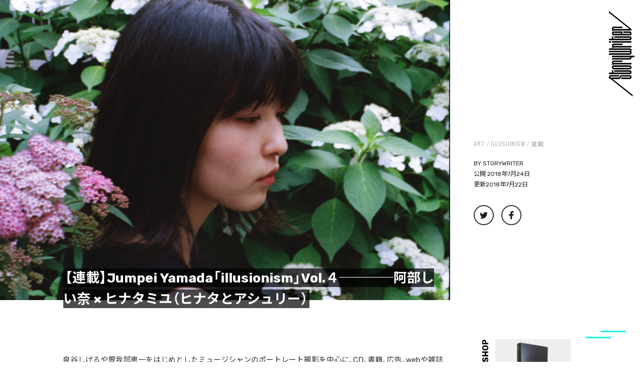

--- FILE ---
content_type: text/html; charset=UTF-8
request_url: https://storywriter.tokyo/2018/07/24/0275/
body_size: 27920
content:
<!DOCTYPE html>
<html class="no-js" dir="ltr" lang="ja" prefix="og: https://ogp.me/ns#">
<!-- これは小テーマ -->
<head>
<meta name="google-site-verification" content="cOV8yaHMSs1tBC5gva86BuA3iPpFldyI6W3yF4hawBs" />
<meta charset="UTF-8">
<meta name="format-detection" content="telephone=no">
<meta name="viewport" content="width=device-width, initial-scale=1.0, minimum-scale=1.0, maximum-scale=1.0, user-scalable=1">

<link rel="profile" href="http://gmpg.org/xfn/11">
<link rel="pingback" href="https://storywriter.tokyo/xmlrpc.php">
<link rel="shortcut icon" href="https://storywriter.tokyo/wp-content/themes/StoryWriter/sw_favicon.png">

<link
  href="https://fonts.googleapis.com/css?family=Noto+Sans+JP:300,400,500,700,900&amp;subset=japanese"
  rel="stylesheet"
/>
<link
  href="https://fonts.googleapis.com/css?family=Rubik:400,500,700&display=swap"
  rel="stylesheet"
/>
<link
  href="https://fonts.googleapis.com/css?family=Oswald:400,500&display=swap"
  rel="stylesheet"
/>
<link
  rel="stylesheet"
  href="https://cdn.jsdelivr.net/npm/yakuhanjp@3.3.1/dist/css/yakuhanjp.min.css"
/>


<title>【連載】Jumpei Yamada「illusionism」Vol.４────阿部しい奈 × ヒナタミユ（ヒナタとアシュリー） - StoryWriter</title>

		<!-- All in One SEO 4.7.1.1 - aioseo.com -->
		<meta name="description" content="泉谷しげるや曽我部恵一をはじめとしたミュージシャンのポートレート撮影を中心に、CD、書籍、広告、" />
		<meta name="robots" content="max-image-preview:large" />
		<link rel="canonical" href="https://storywriter.tokyo/2018/07/24/0275/" />
		<meta name="generator" content="All in One SEO (AIOSEO) 4.7.1.1" />
		<meta property="og:locale" content="ja_JP" />
		<meta property="og:site_name" content="StoryWriter - ストリートを愛するカルチャー・マガジン" />
		<meta property="og:type" content="article" />
		<meta property="og:title" content="【連載】Jumpei Yamada「illusionism」Vol.４────阿部しい奈 × ヒナタミユ（ヒナタとアシュリー） - StoryWriter" />
		<meta property="og:description" content="泉谷しげるや曽我部恵一をはじめとしたミュージシャンのポートレート撮影を中心に、CD、書籍、広告、" />
		<meta property="og:url" content="https://storywriter.tokyo/2018/07/24/0275/" />
		<meta property="og:image" content="https://storywriter.tokyo/wp-content/uploads/2018/07/0601_0025.jpg" />
		<meta property="og:image:secure_url" content="https://storywriter.tokyo/wp-content/uploads/2018/07/0601_0025.jpg" />
		<meta property="og:image:width" content="2550" />
		<meta property="og:image:height" content="1698" />
		<meta property="article:published_time" content="2018-07-24T02:40:12+00:00" />
		<meta property="article:modified_time" content="2018-07-22T11:08:24+00:00" />
		<meta name="twitter:card" content="summary_large_image" />
		<meta name="twitter:title" content="【連載】Jumpei Yamada「illusionism」Vol.４────阿部しい奈 × ヒナタミユ（ヒナタとアシュリー） - StoryWriter" />
		<meta name="twitter:description" content="泉谷しげるや曽我部恵一をはじめとしたミュージシャンのポートレート撮影を中心に、CD、書籍、広告、" />
		<meta name="twitter:image" content="https://storywriter.tokyo/wp-content/uploads/2018/07/0601_0025.jpg" />
		<script type="application/ld+json" class="aioseo-schema">
			{"@context":"https:\/\/schema.org","@graph":[{"@type":"BlogPosting","@id":"https:\/\/storywriter.tokyo\/2018\/07\/24\/0275\/#blogposting","name":"\u3010\u9023\u8f09\u3011Jumpei Yamada\u300cillusionism\u300dVol.\uff14\u2500\u2500\u2500\u2500\u963f\u90e8\u3057\u3044\u5948 \u00d7 \u30d2\u30ca\u30bf\u30df\u30e6\uff08\u30d2\u30ca\u30bf\u3068\u30a2\u30b7\u30e5\u30ea\u30fc\uff09 - StoryWriter","headline":"\u3010\u9023\u8f09\u3011Jumpei Yamada\u300cillusionism\u300dVol.\uff14\u2500\u2500\u2500\u2500\u963f\u90e8\u3057\u3044\u5948 \u00d7 \u30d2\u30ca\u30bf\u30df\u30e6\uff08\u30d2\u30ca\u30bf\u3068\u30a2\u30b7\u30e5\u30ea\u30fc\uff09","author":{"@id":"https:\/\/storywriter.tokyo\/author\/storywriter\/#author"},"publisher":{"@id":"https:\/\/storywriter.tokyo\/#organization"},"image":{"@type":"ImageObject","url":"https:\/\/storywriter.tokyo\/wp-content\/uploads\/2018\/07\/0601_0025.jpg","width":2550,"height":1698},"datePublished":"2018-07-24T11:40:12+09:00","dateModified":"2018-07-22T20:08:24+09:00","inLanguage":"ja","mainEntityOfPage":{"@id":"https:\/\/storywriter.tokyo\/2018\/07\/24\/0275\/#webpage"},"isPartOf":{"@id":"https:\/\/storywriter.tokyo\/2018\/07\/24\/0275\/#webpage"},"articleSection":"ART, illusionism, \u9023\u8f09, illusionism, Jumpei Yamada, \u30d2\u30ca\u30bf\u30df\u30e6, \u963f\u90e8\u3057\u3044\u5948"},{"@type":"BreadcrumbList","@id":"https:\/\/storywriter.tokyo\/2018\/07\/24\/0275\/#breadcrumblist","itemListElement":[{"@type":"ListItem","@id":"https:\/\/storywriter.tokyo\/#listItem","position":1,"name":"\u5bb6","item":"https:\/\/storywriter.tokyo\/","nextItem":"https:\/\/storywriter.tokyo\/2018\/#listItem"},{"@type":"ListItem","@id":"https:\/\/storywriter.tokyo\/2018\/#listItem","position":2,"name":"2018","item":"https:\/\/storywriter.tokyo\/2018\/","nextItem":"https:\/\/storywriter.tokyo\/2018\/07\/#listItem","previousItem":"https:\/\/storywriter.tokyo\/#listItem"},{"@type":"ListItem","@id":"https:\/\/storywriter.tokyo\/2018\/07\/#listItem","position":3,"name":"July","item":"https:\/\/storywriter.tokyo\/2018\/07\/","nextItem":"https:\/\/storywriter.tokyo\/2018\/07\/24\/#listItem","previousItem":"https:\/\/storywriter.tokyo\/2018\/#listItem"},{"@type":"ListItem","@id":"https:\/\/storywriter.tokyo\/2018\/07\/24\/#listItem","position":4,"name":"24","item":"https:\/\/storywriter.tokyo\/2018\/07\/24\/","nextItem":"https:\/\/storywriter.tokyo\/2018\/07\/24\/0275\/#listItem","previousItem":"https:\/\/storywriter.tokyo\/2018\/07\/#listItem"},{"@type":"ListItem","@id":"https:\/\/storywriter.tokyo\/2018\/07\/24\/0275\/#listItem","position":5,"name":"\u3010\u9023\u8f09\u3011Jumpei Yamada\u300cillusionism\u300dVol.\uff14\u2500\u2500\u2500\u2500\u963f\u90e8\u3057\u3044\u5948 \u00d7 \u30d2\u30ca\u30bf\u30df\u30e6\uff08\u30d2\u30ca\u30bf\u3068\u30a2\u30b7\u30e5\u30ea\u30fc\uff09","previousItem":"https:\/\/storywriter.tokyo\/2018\/07\/24\/#listItem"}]},{"@type":"Organization","@id":"https:\/\/storywriter.tokyo\/#organization","name":"StoryWriter","description":"\u30b9\u30c8\u30ea\u30fc\u30c8\u3092\u611b\u3059\u308b\u30ab\u30eb\u30c1\u30e3\u30fc\u30fb\u30de\u30ac\u30b8\u30f3","url":"https:\/\/storywriter.tokyo\/"},{"@type":"Person","@id":"https:\/\/storywriter.tokyo\/author\/storywriter\/#author","url":"https:\/\/storywriter.tokyo\/author\/storywriter\/","name":"storywriter","image":{"@type":"ImageObject","@id":"https:\/\/storywriter.tokyo\/2018\/07\/24\/0275\/#authorImage","url":"https:\/\/secure.gravatar.com\/avatar\/aedc1562220eae3901b9ad7c20ca0070?s=96&d=mm&r=g","width":96,"height":96,"caption":"storywriter"}},{"@type":"WebPage","@id":"https:\/\/storywriter.tokyo\/2018\/07\/24\/0275\/#webpage","url":"https:\/\/storywriter.tokyo\/2018\/07\/24\/0275\/","name":"\u3010\u9023\u8f09\u3011Jumpei Yamada\u300cillusionism\u300dVol.\uff14\u2500\u2500\u2500\u2500\u963f\u90e8\u3057\u3044\u5948 \u00d7 \u30d2\u30ca\u30bf\u30df\u30e6\uff08\u30d2\u30ca\u30bf\u3068\u30a2\u30b7\u30e5\u30ea\u30fc\uff09 - StoryWriter","description":"\u6cc9\u8c37\u3057\u3052\u308b\u3084\u66fd\u6211\u90e8\u6075\u4e00\u3092\u306f\u3058\u3081\u3068\u3057\u305f\u30df\u30e5\u30fc\u30b8\u30b7\u30e3\u30f3\u306e\u30dd\u30fc\u30c8\u30ec\u30fc\u30c8\u64ae\u5f71\u3092\u4e2d\u5fc3\u306b\u3001CD\u3001\u66f8\u7c4d\u3001\u5e83\u544a\u3001","inLanguage":"ja","isPartOf":{"@id":"https:\/\/storywriter.tokyo\/#website"},"breadcrumb":{"@id":"https:\/\/storywriter.tokyo\/2018\/07\/24\/0275\/#breadcrumblist"},"author":{"@id":"https:\/\/storywriter.tokyo\/author\/storywriter\/#author"},"creator":{"@id":"https:\/\/storywriter.tokyo\/author\/storywriter\/#author"},"image":{"@type":"ImageObject","url":"https:\/\/storywriter.tokyo\/wp-content\/uploads\/2018\/07\/0601_0025.jpg","@id":"https:\/\/storywriter.tokyo\/2018\/07\/24\/0275\/#mainImage","width":2550,"height":1698},"primaryImageOfPage":{"@id":"https:\/\/storywriter.tokyo\/2018\/07\/24\/0275\/#mainImage"},"datePublished":"2018-07-24T11:40:12+09:00","dateModified":"2018-07-22T20:08:24+09:00"},{"@type":"WebSite","@id":"https:\/\/storywriter.tokyo\/#website","url":"https:\/\/storywriter.tokyo\/","name":"StoryWriter","description":"\u30b9\u30c8\u30ea\u30fc\u30c8\u3092\u611b\u3059\u308b\u30ab\u30eb\u30c1\u30e3\u30fc\u30fb\u30de\u30ac\u30b8\u30f3","inLanguage":"ja","publisher":{"@id":"https:\/\/storywriter.tokyo\/#organization"}}]}
		</script>
		<!-- All in One SEO -->

<script>document.documentElement.className = document.documentElement.className.replace("no-js","js");</script>
<link rel='dns-prefetch' href='//static.addtoany.com' />
<link rel='dns-prefetch' href='//stats.wp.com' />
<link rel='dns-prefetch' href='//v0.wordpress.com' />
<link rel='dns-prefetch' href='//c0.wp.com' />
<link rel="alternate" type="application/rss+xml" title="StoryWriter &raquo; フィード" href="https://storywriter.tokyo/feed/" />
<link rel="alternate" type="application/rss+xml" title="StoryWriter &raquo; コメントフィード" href="https://storywriter.tokyo/comments/feed/" />
<link id="hu-user-gfont" href="//fonts.googleapis.com/css?family=Ubuntu:400,400italic,300italic,300,700&subset=latin,latin-ext" rel="stylesheet" type="text/css"><link rel="alternate" type="application/rss+xml" title="StoryWriter &raquo; 【連載】Jumpei Yamada「illusionism」Vol.４────阿部しい奈 × ヒナタミユ（ヒナタとアシュリー） のコメントのフィード" href="https://storywriter.tokyo/2018/07/24/0275/feed/" />
		<!-- This site uses the Google Analytics by ExactMetrics plugin v8.11.1 - Using Analytics tracking - https://www.exactmetrics.com/ -->
		<!-- Note: ExactMetrics is not currently configured on this site. The site owner needs to authenticate with Google Analytics in the ExactMetrics settings panel. -->
					<!-- No tracking code set -->
				<!-- / Google Analytics by ExactMetrics -->
		<script>
window._wpemojiSettings = {"baseUrl":"https:\/\/s.w.org\/images\/core\/emoji\/15.0.3\/72x72\/","ext":".png","svgUrl":"https:\/\/s.w.org\/images\/core\/emoji\/15.0.3\/svg\/","svgExt":".svg","source":{"concatemoji":"https:\/\/storywriter.tokyo\/wp-includes\/js\/wp-emoji-release.min.js?ver=6.6.4"}};
/*! This file is auto-generated */
!function(i,n){var o,s,e;function c(e){try{var t={supportTests:e,timestamp:(new Date).valueOf()};sessionStorage.setItem(o,JSON.stringify(t))}catch(e){}}function p(e,t,n){e.clearRect(0,0,e.canvas.width,e.canvas.height),e.fillText(t,0,0);var t=new Uint32Array(e.getImageData(0,0,e.canvas.width,e.canvas.height).data),r=(e.clearRect(0,0,e.canvas.width,e.canvas.height),e.fillText(n,0,0),new Uint32Array(e.getImageData(0,0,e.canvas.width,e.canvas.height).data));return t.every(function(e,t){return e===r[t]})}function u(e,t,n){switch(t){case"flag":return n(e,"\ud83c\udff3\ufe0f\u200d\u26a7\ufe0f","\ud83c\udff3\ufe0f\u200b\u26a7\ufe0f")?!1:!n(e,"\ud83c\uddfa\ud83c\uddf3","\ud83c\uddfa\u200b\ud83c\uddf3")&&!n(e,"\ud83c\udff4\udb40\udc67\udb40\udc62\udb40\udc65\udb40\udc6e\udb40\udc67\udb40\udc7f","\ud83c\udff4\u200b\udb40\udc67\u200b\udb40\udc62\u200b\udb40\udc65\u200b\udb40\udc6e\u200b\udb40\udc67\u200b\udb40\udc7f");case"emoji":return!n(e,"\ud83d\udc26\u200d\u2b1b","\ud83d\udc26\u200b\u2b1b")}return!1}function f(e,t,n){var r="undefined"!=typeof WorkerGlobalScope&&self instanceof WorkerGlobalScope?new OffscreenCanvas(300,150):i.createElement("canvas"),a=r.getContext("2d",{willReadFrequently:!0}),o=(a.textBaseline="top",a.font="600 32px Arial",{});return e.forEach(function(e){o[e]=t(a,e,n)}),o}function t(e){var t=i.createElement("script");t.src=e,t.defer=!0,i.head.appendChild(t)}"undefined"!=typeof Promise&&(o="wpEmojiSettingsSupports",s=["flag","emoji"],n.supports={everything:!0,everythingExceptFlag:!0},e=new Promise(function(e){i.addEventListener("DOMContentLoaded",e,{once:!0})}),new Promise(function(t){var n=function(){try{var e=JSON.parse(sessionStorage.getItem(o));if("object"==typeof e&&"number"==typeof e.timestamp&&(new Date).valueOf()<e.timestamp+604800&&"object"==typeof e.supportTests)return e.supportTests}catch(e){}return null}();if(!n){if("undefined"!=typeof Worker&&"undefined"!=typeof OffscreenCanvas&&"undefined"!=typeof URL&&URL.createObjectURL&&"undefined"!=typeof Blob)try{var e="postMessage("+f.toString()+"("+[JSON.stringify(s),u.toString(),p.toString()].join(",")+"));",r=new Blob([e],{type:"text/javascript"}),a=new Worker(URL.createObjectURL(r),{name:"wpTestEmojiSupports"});return void(a.onmessage=function(e){c(n=e.data),a.terminate(),t(n)})}catch(e){}c(n=f(s,u,p))}t(n)}).then(function(e){for(var t in e)n.supports[t]=e[t],n.supports.everything=n.supports.everything&&n.supports[t],"flag"!==t&&(n.supports.everythingExceptFlag=n.supports.everythingExceptFlag&&n.supports[t]);n.supports.everythingExceptFlag=n.supports.everythingExceptFlag&&!n.supports.flag,n.DOMReady=!1,n.readyCallback=function(){n.DOMReady=!0}}).then(function(){return e}).then(function(){var e;n.supports.everything||(n.readyCallback(),(e=n.source||{}).concatemoji?t(e.concatemoji):e.wpemoji&&e.twemoji&&(t(e.twemoji),t(e.wpemoji)))}))}((window,document),window._wpemojiSettings);
</script>
<style id='wp-emoji-styles-inline-css'>

	img.wp-smiley, img.emoji {
		display: inline !important;
		border: none !important;
		box-shadow: none !important;
		height: 1em !important;
		width: 1em !important;
		margin: 0 0.07em !important;
		vertical-align: -0.1em !important;
		background: none !important;
		padding: 0 !important;
	}
</style>
<link rel='stylesheet' id='wp-block-library-css' href='https://c0.wp.com/c/6.6.4/wp-includes/css/dist/block-library/style.min.css' media='all' />
<link rel='stylesheet' id='mediaelement-css' href='https://c0.wp.com/c/6.6.4/wp-includes/js/mediaelement/mediaelementplayer-legacy.min.css' media='all' />
<link rel='stylesheet' id='wp-mediaelement-css' href='https://c0.wp.com/c/6.6.4/wp-includes/js/mediaelement/wp-mediaelement.min.css' media='all' />
<style id='jetpack-sharing-buttons-style-inline-css'>
.jetpack-sharing-buttons__services-list{display:flex;flex-direction:row;flex-wrap:wrap;gap:0;list-style-type:none;margin:5px;padding:0}.jetpack-sharing-buttons__services-list.has-small-icon-size{font-size:12px}.jetpack-sharing-buttons__services-list.has-normal-icon-size{font-size:16px}.jetpack-sharing-buttons__services-list.has-large-icon-size{font-size:24px}.jetpack-sharing-buttons__services-list.has-huge-icon-size{font-size:36px}@media print{.jetpack-sharing-buttons__services-list{display:none!important}}.editor-styles-wrapper .wp-block-jetpack-sharing-buttons{gap:0;padding-inline-start:0}ul.jetpack-sharing-buttons__services-list.has-background{padding:1.25em 2.375em}
</style>
<style id='classic-theme-styles-inline-css'>
/*! This file is auto-generated */
.wp-block-button__link{color:#fff;background-color:#32373c;border-radius:9999px;box-shadow:none;text-decoration:none;padding:calc(.667em + 2px) calc(1.333em + 2px);font-size:1.125em}.wp-block-file__button{background:#32373c;color:#fff;text-decoration:none}
</style>
<style id='global-styles-inline-css'>
:root{--wp--preset--aspect-ratio--square: 1;--wp--preset--aspect-ratio--4-3: 4/3;--wp--preset--aspect-ratio--3-4: 3/4;--wp--preset--aspect-ratio--3-2: 3/2;--wp--preset--aspect-ratio--2-3: 2/3;--wp--preset--aspect-ratio--16-9: 16/9;--wp--preset--aspect-ratio--9-16: 9/16;--wp--preset--color--black: #000000;--wp--preset--color--cyan-bluish-gray: #abb8c3;--wp--preset--color--white: #ffffff;--wp--preset--color--pale-pink: #f78da7;--wp--preset--color--vivid-red: #cf2e2e;--wp--preset--color--luminous-vivid-orange: #ff6900;--wp--preset--color--luminous-vivid-amber: #fcb900;--wp--preset--color--light-green-cyan: #7bdcb5;--wp--preset--color--vivid-green-cyan: #00d084;--wp--preset--color--pale-cyan-blue: #8ed1fc;--wp--preset--color--vivid-cyan-blue: #0693e3;--wp--preset--color--vivid-purple: #9b51e0;--wp--preset--gradient--vivid-cyan-blue-to-vivid-purple: linear-gradient(135deg,rgba(6,147,227,1) 0%,rgb(155,81,224) 100%);--wp--preset--gradient--light-green-cyan-to-vivid-green-cyan: linear-gradient(135deg,rgb(122,220,180) 0%,rgb(0,208,130) 100%);--wp--preset--gradient--luminous-vivid-amber-to-luminous-vivid-orange: linear-gradient(135deg,rgba(252,185,0,1) 0%,rgba(255,105,0,1) 100%);--wp--preset--gradient--luminous-vivid-orange-to-vivid-red: linear-gradient(135deg,rgba(255,105,0,1) 0%,rgb(207,46,46) 100%);--wp--preset--gradient--very-light-gray-to-cyan-bluish-gray: linear-gradient(135deg,rgb(238,238,238) 0%,rgb(169,184,195) 100%);--wp--preset--gradient--cool-to-warm-spectrum: linear-gradient(135deg,rgb(74,234,220) 0%,rgb(151,120,209) 20%,rgb(207,42,186) 40%,rgb(238,44,130) 60%,rgb(251,105,98) 80%,rgb(254,248,76) 100%);--wp--preset--gradient--blush-light-purple: linear-gradient(135deg,rgb(255,206,236) 0%,rgb(152,150,240) 100%);--wp--preset--gradient--blush-bordeaux: linear-gradient(135deg,rgb(254,205,165) 0%,rgb(254,45,45) 50%,rgb(107,0,62) 100%);--wp--preset--gradient--luminous-dusk: linear-gradient(135deg,rgb(255,203,112) 0%,rgb(199,81,192) 50%,rgb(65,88,208) 100%);--wp--preset--gradient--pale-ocean: linear-gradient(135deg,rgb(255,245,203) 0%,rgb(182,227,212) 50%,rgb(51,167,181) 100%);--wp--preset--gradient--electric-grass: linear-gradient(135deg,rgb(202,248,128) 0%,rgb(113,206,126) 100%);--wp--preset--gradient--midnight: linear-gradient(135deg,rgb(2,3,129) 0%,rgb(40,116,252) 100%);--wp--preset--font-size--small: 13px;--wp--preset--font-size--medium: 20px;--wp--preset--font-size--large: 36px;--wp--preset--font-size--x-large: 42px;--wp--preset--spacing--20: 0.44rem;--wp--preset--spacing--30: 0.67rem;--wp--preset--spacing--40: 1rem;--wp--preset--spacing--50: 1.5rem;--wp--preset--spacing--60: 2.25rem;--wp--preset--spacing--70: 3.38rem;--wp--preset--spacing--80: 5.06rem;--wp--preset--shadow--natural: 6px 6px 9px rgba(0, 0, 0, 0.2);--wp--preset--shadow--deep: 12px 12px 50px rgba(0, 0, 0, 0.4);--wp--preset--shadow--sharp: 6px 6px 0px rgba(0, 0, 0, 0.2);--wp--preset--shadow--outlined: 6px 6px 0px -3px rgba(255, 255, 255, 1), 6px 6px rgba(0, 0, 0, 1);--wp--preset--shadow--crisp: 6px 6px 0px rgba(0, 0, 0, 1);}:where(.is-layout-flex){gap: 0.5em;}:where(.is-layout-grid){gap: 0.5em;}body .is-layout-flex{display: flex;}.is-layout-flex{flex-wrap: wrap;align-items: center;}.is-layout-flex > :is(*, div){margin: 0;}body .is-layout-grid{display: grid;}.is-layout-grid > :is(*, div){margin: 0;}:where(.wp-block-columns.is-layout-flex){gap: 2em;}:where(.wp-block-columns.is-layout-grid){gap: 2em;}:where(.wp-block-post-template.is-layout-flex){gap: 1.25em;}:where(.wp-block-post-template.is-layout-grid){gap: 1.25em;}.has-black-color{color: var(--wp--preset--color--black) !important;}.has-cyan-bluish-gray-color{color: var(--wp--preset--color--cyan-bluish-gray) !important;}.has-white-color{color: var(--wp--preset--color--white) !important;}.has-pale-pink-color{color: var(--wp--preset--color--pale-pink) !important;}.has-vivid-red-color{color: var(--wp--preset--color--vivid-red) !important;}.has-luminous-vivid-orange-color{color: var(--wp--preset--color--luminous-vivid-orange) !important;}.has-luminous-vivid-amber-color{color: var(--wp--preset--color--luminous-vivid-amber) !important;}.has-light-green-cyan-color{color: var(--wp--preset--color--light-green-cyan) !important;}.has-vivid-green-cyan-color{color: var(--wp--preset--color--vivid-green-cyan) !important;}.has-pale-cyan-blue-color{color: var(--wp--preset--color--pale-cyan-blue) !important;}.has-vivid-cyan-blue-color{color: var(--wp--preset--color--vivid-cyan-blue) !important;}.has-vivid-purple-color{color: var(--wp--preset--color--vivid-purple) !important;}.has-black-background-color{background-color: var(--wp--preset--color--black) !important;}.has-cyan-bluish-gray-background-color{background-color: var(--wp--preset--color--cyan-bluish-gray) !important;}.has-white-background-color{background-color: var(--wp--preset--color--white) !important;}.has-pale-pink-background-color{background-color: var(--wp--preset--color--pale-pink) !important;}.has-vivid-red-background-color{background-color: var(--wp--preset--color--vivid-red) !important;}.has-luminous-vivid-orange-background-color{background-color: var(--wp--preset--color--luminous-vivid-orange) !important;}.has-luminous-vivid-amber-background-color{background-color: var(--wp--preset--color--luminous-vivid-amber) !important;}.has-light-green-cyan-background-color{background-color: var(--wp--preset--color--light-green-cyan) !important;}.has-vivid-green-cyan-background-color{background-color: var(--wp--preset--color--vivid-green-cyan) !important;}.has-pale-cyan-blue-background-color{background-color: var(--wp--preset--color--pale-cyan-blue) !important;}.has-vivid-cyan-blue-background-color{background-color: var(--wp--preset--color--vivid-cyan-blue) !important;}.has-vivid-purple-background-color{background-color: var(--wp--preset--color--vivid-purple) !important;}.has-black-border-color{border-color: var(--wp--preset--color--black) !important;}.has-cyan-bluish-gray-border-color{border-color: var(--wp--preset--color--cyan-bluish-gray) !important;}.has-white-border-color{border-color: var(--wp--preset--color--white) !important;}.has-pale-pink-border-color{border-color: var(--wp--preset--color--pale-pink) !important;}.has-vivid-red-border-color{border-color: var(--wp--preset--color--vivid-red) !important;}.has-luminous-vivid-orange-border-color{border-color: var(--wp--preset--color--luminous-vivid-orange) !important;}.has-luminous-vivid-amber-border-color{border-color: var(--wp--preset--color--luminous-vivid-amber) !important;}.has-light-green-cyan-border-color{border-color: var(--wp--preset--color--light-green-cyan) !important;}.has-vivid-green-cyan-border-color{border-color: var(--wp--preset--color--vivid-green-cyan) !important;}.has-pale-cyan-blue-border-color{border-color: var(--wp--preset--color--pale-cyan-blue) !important;}.has-vivid-cyan-blue-border-color{border-color: var(--wp--preset--color--vivid-cyan-blue) !important;}.has-vivid-purple-border-color{border-color: var(--wp--preset--color--vivid-purple) !important;}.has-vivid-cyan-blue-to-vivid-purple-gradient-background{background: var(--wp--preset--gradient--vivid-cyan-blue-to-vivid-purple) !important;}.has-light-green-cyan-to-vivid-green-cyan-gradient-background{background: var(--wp--preset--gradient--light-green-cyan-to-vivid-green-cyan) !important;}.has-luminous-vivid-amber-to-luminous-vivid-orange-gradient-background{background: var(--wp--preset--gradient--luminous-vivid-amber-to-luminous-vivid-orange) !important;}.has-luminous-vivid-orange-to-vivid-red-gradient-background{background: var(--wp--preset--gradient--luminous-vivid-orange-to-vivid-red) !important;}.has-very-light-gray-to-cyan-bluish-gray-gradient-background{background: var(--wp--preset--gradient--very-light-gray-to-cyan-bluish-gray) !important;}.has-cool-to-warm-spectrum-gradient-background{background: var(--wp--preset--gradient--cool-to-warm-spectrum) !important;}.has-blush-light-purple-gradient-background{background: var(--wp--preset--gradient--blush-light-purple) !important;}.has-blush-bordeaux-gradient-background{background: var(--wp--preset--gradient--blush-bordeaux) !important;}.has-luminous-dusk-gradient-background{background: var(--wp--preset--gradient--luminous-dusk) !important;}.has-pale-ocean-gradient-background{background: var(--wp--preset--gradient--pale-ocean) !important;}.has-electric-grass-gradient-background{background: var(--wp--preset--gradient--electric-grass) !important;}.has-midnight-gradient-background{background: var(--wp--preset--gradient--midnight) !important;}.has-small-font-size{font-size: var(--wp--preset--font-size--small) !important;}.has-medium-font-size{font-size: var(--wp--preset--font-size--medium) !important;}.has-large-font-size{font-size: var(--wp--preset--font-size--large) !important;}.has-x-large-font-size{font-size: var(--wp--preset--font-size--x-large) !important;}
:where(.wp-block-post-template.is-layout-flex){gap: 1.25em;}:where(.wp-block-post-template.is-layout-grid){gap: 1.25em;}
:where(.wp-block-columns.is-layout-flex){gap: 2em;}:where(.wp-block-columns.is-layout-grid){gap: 2em;}
:root :where(.wp-block-pullquote){font-size: 1.5em;line-height: 1.6;}
</style>
<link rel='stylesheet' id='contact-form-7-css' href='https://storywriter.tokyo/wp-content/plugins/contact-form-7/includes/css/styles.css?ver=5.9.8' media='all' />
<link rel='stylesheet' id='foobox-free-min-css' href='https://storywriter.tokyo/wp-content/plugins/foobox-image-lightbox/free/css/foobox.free.min.css?ver=2.7.32' media='all' />
<link rel='stylesheet' id='hurrytimer-css' href='https://storywriter.tokyo/wp-content/uploads/hurrytimer/css/95798f0ef2767012.css?ver=6.6.4' media='all' />
<link rel='stylesheet' id='parent-style-css' href='https://storywriter.tokyo/wp-content/themes/hueman/style.css?ver=6.6.4' media='all' />
<link rel='stylesheet' id='child-style-css' href='https://storywriter.tokyo/wp-content/themes/StoryWriter/style.css?ver=6.6.4' media='all' />
<link rel='stylesheet' id='hueman-main-style-css' href='https://storywriter.tokyo/wp-content/themes/hueman/assets/front/css/main.min.css?ver=3.7.25' media='all' />
<style id='hueman-main-style-inline-css'>
body { font-family:'Ubuntu', Arial, sans-serif;font-size:0.94rem }@media only screen and (min-width: 720px) {
        .nav > li { font-size:0.94rem; }
      }.boxed #wrapper, .container-inner { max-width: 1125px; }@media only screen and (min-width: 720px) {
                .boxed .desktop-sticky {
                  width: 1125px;
                }
              }::selection { background-color: #00a38d; }
::-moz-selection { background-color: #00a38d; }a,a>span.hu-external::after,.themeform label .required,#flexslider-featured .flex-direction-nav .flex-next:hover,#flexslider-featured .flex-direction-nav .flex-prev:hover,.post-hover:hover .post-title a,.post-title a:hover,.sidebar.s1 .post-nav li a:hover i,.content .post-nav li a:hover i,.post-related a:hover,.sidebar.s1 .widget_rss ul li a,#footer .widget_rss ul li a,.sidebar.s1 .widget_calendar a,#footer .widget_calendar a,.sidebar.s1 .alx-tab .tab-item-category a,.sidebar.s1 .alx-posts .post-item-category a,.sidebar.s1 .alx-tab li:hover .tab-item-title a,.sidebar.s1 .alx-tab li:hover .tab-item-comment a,.sidebar.s1 .alx-posts li:hover .post-item-title a,#footer .alx-tab .tab-item-category a,#footer .alx-posts .post-item-category a,#footer .alx-tab li:hover .tab-item-title a,#footer .alx-tab li:hover .tab-item-comment a,#footer .alx-posts li:hover .post-item-title a,.comment-tabs li.active a,.comment-awaiting-moderation,.child-menu a:hover,.child-menu .current_page_item > a,.wp-pagenavi a{ color: #00a38d; }input[type="submit"],.themeform button[type="submit"],.sidebar.s1 .sidebar-top,.sidebar.s1 .sidebar-toggle,#flexslider-featured .flex-control-nav li a.flex-active,.post-tags a:hover,.sidebar.s1 .widget_calendar caption,#footer .widget_calendar caption,.author-bio .bio-avatar:after,.commentlist li.bypostauthor > .comment-body:after,.commentlist li.comment-author-admin > .comment-body:after{ background-color: #00a38d; }.post-format .format-container { border-color: #00a38d; }.sidebar.s1 .alx-tabs-nav li.active a,#footer .alx-tabs-nav li.active a,.comment-tabs li.active a,.wp-pagenavi a:hover,.wp-pagenavi a:active,.wp-pagenavi span.current{ border-bottom-color: #00a38d!important; }.sidebar.s2 .post-nav li a:hover i,
.sidebar.s2 .widget_rss ul li a,
.sidebar.s2 .widget_calendar a,
.sidebar.s2 .alx-tab .tab-item-category a,
.sidebar.s2 .alx-posts .post-item-category a,
.sidebar.s2 .alx-tab li:hover .tab-item-title a,
.sidebar.s2 .alx-tab li:hover .tab-item-comment a,
.sidebar.s2 .alx-posts li:hover .post-item-title a { color: #00a38d; }
.sidebar.s2 .sidebar-top,.sidebar.s2 .sidebar-toggle,.post-comments,.jp-play-bar,.jp-volume-bar-value,.sidebar.s2 .widget_calendar caption{ background-color: #00a38d; }.sidebar.s2 .alx-tabs-nav li.active a { border-bottom-color: #00a38d; }
.post-comments::before { border-right-color: #00a38d; }
      .search-expand,
              #nav-topbar.nav-container { background-color: #000000}@media only screen and (min-width: 720px) {
                #nav-topbar .nav ul { background-color: #000000; }
              }.is-scrolled #header .nav-container.desktop-sticky,
              .is-scrolled #header .search-expand { background-color: #000000; background-color: rgba(0,0,0,0.90) }.is-scrolled .topbar-transparent #nav-topbar.desktop-sticky .nav ul { background-color: #000000; background-color: rgba(0,0,0,0.95) }#header { background-color: #000000; }
@media only screen and (min-width: 720px) {
  #nav-header .nav ul { background-color: #000000; }
}
        #header #nav-mobile { background-color: #000000; }.is-scrolled #header #nav-mobile { background-color: #000000; background-color: rgba(0,0,0,0.90) }#nav-header.nav-container, #main-header-search .search-expand { background-color: #ffffff; }
@media only screen and (min-width: 720px) {
  #nav-header .nav ul { background-color: #ffffff; }
}
        #footer-bottom { background-color: #000000; }.site-title a img { max-height: 80px; }body { background-color: #ffffff; }
</style>
<link rel='stylesheet' id='theme-stylesheet-css' href='https://storywriter.tokyo/wp-content/themes/StoryWriter/style.css?ver=3.3.22' media='all' />
<link rel='stylesheet' id='hueman-font-awesome-css' href='https://storywriter.tokyo/wp-content/themes/hueman/assets/front/css/font-awesome.min.css?ver=3.7.25' media='all' />
<link rel='stylesheet' id='amazonjs-css' href='https://storywriter.tokyo/wp-content/plugins/amazonjs/css/amazonjs.css?ver=0.10' media='all' />
<link rel='stylesheet' id='addtoany-css' href='https://storywriter.tokyo/wp-content/plugins/add-to-any/addtoany.min.css?ver=1.16' media='all' />
<link rel='stylesheet' id='social-logos-css' href='https://c0.wp.com/p/jetpack/13.8.2/_inc/social-logos/social-logos.min.css' media='all' />
<link rel='stylesheet' id='jetpack_css-css' href='https://c0.wp.com/p/jetpack/13.8.2/css/jetpack.css' media='all' />
<script id="jetpack_related-posts-js-extra">
var related_posts_js_options = {"post_heading":"h4"};
</script>
<script src="https://c0.wp.com/p/jetpack/13.8.2/_inc/build/related-posts/related-posts.min.js" id="jetpack_related-posts-js"></script>
<script id="addtoany-core-js-before">
window.a2a_config=window.a2a_config||{};a2a_config.callbacks=[];a2a_config.overlays=[];a2a_config.templates={};a2a_localize = {
	Share: "共有",
	Save: "ブックマーク",
	Subscribe: "購読",
	Email: "メール",
	Bookmark: "ブックマーク",
	ShowAll: "すべて表示する",
	ShowLess: "小さく表示する",
	FindServices: "サービスを探す",
	FindAnyServiceToAddTo: "追加するサービスを今すぐ探す",
	PoweredBy: "Powered by",
	ShareViaEmail: "メールでシェアする",
	SubscribeViaEmail: "メールで購読する",
	BookmarkInYourBrowser: "ブラウザにブックマーク",
	BookmarkInstructions: "このページをブックマークするには、 Ctrl+D または \u2318+D を押下。",
	AddToYourFavorites: "お気に入りに追加",
	SendFromWebOrProgram: "任意のメールアドレスまたはメールプログラムから送信",
	EmailProgram: "メールプログラム",
	More: "詳細&#8230;",
	ThanksForSharing: "共有ありがとうございます !",
	ThanksForFollowing: "フォローありがとうございます !"
};
</script>
<script defer src="https://static.addtoany.com/menu/page.js" id="addtoany-core-js"></script>
<script src="https://c0.wp.com/c/6.6.4/wp-includes/js/jquery/jquery.min.js" id="jquery-core-js"></script>
<script src="https://c0.wp.com/c/6.6.4/wp-includes/js/jquery/jquery-migrate.min.js" id="jquery-migrate-js"></script>
<script defer src="https://storywriter.tokyo/wp-content/plugins/add-to-any/addtoany.min.js?ver=1.1" id="addtoany-jquery-js"></script>
<script src="https://storywriter.tokyo/wp-content/themes/hueman/assets/front/js/libs/mobile-detect.min.js?ver=3.7.25" id="mobile-detect-js" defer></script>
<script id="foobox-free-min-js-before">
/* Run FooBox FREE (v2.7.32) */
var FOOBOX = window.FOOBOX = {
	ready: true,
	disableOthers: false,
	o: {wordpress: { enabled: true }, countMessage:'image %index of %total', captions: { dataTitle: ["captionTitle","title"], dataDesc: ["captionDesc","description"] }, rel: '', excludes:'.fbx-link,.nofoobox,.nolightbox,a[href*="pinterest.com/pin/create/button/"]', affiliate : { enabled: false }},
	selectors: [
		".foogallery-container.foogallery-lightbox-foobox", ".foogallery-container.foogallery-lightbox-foobox-free", ".gallery", ".wp-block-gallery", ".wp-caption", ".wp-block-image", "a:has(img[class*=wp-image-])", ".foobox"
	],
	pre: function( $ ){
		// Custom JavaScript (Pre)
		
	},
	post: function( $ ){
		// Custom JavaScript (Post)
		
		// Custom Captions Code
		
	},
	custom: function( $ ){
		// Custom Extra JS
		
	}
};
</script>
<script src="https://storywriter.tokyo/wp-content/plugins/foobox-image-lightbox/free/js/foobox.free.min.js?ver=2.7.32" id="foobox-free-min-js"></script>
<link rel="https://api.w.org/" href="https://storywriter.tokyo/wp-json/" /><link rel="alternate" title="JSON" type="application/json" href="https://storywriter.tokyo/wp-json/wp/v2/posts/5419" /><link rel="EditURI" type="application/rsd+xml" title="RSD" href="https://storywriter.tokyo/xmlrpc.php?rsd" />
<meta name="generator" content="WordPress 6.6.4" />
<link rel='shortlink' href='https://wp.me/s9j8cY-0275' />
<link rel="alternate" title="oEmbed (JSON)" type="application/json+oembed" href="https://storywriter.tokyo/wp-json/oembed/1.0/embed?url=https%3A%2F%2Fstorywriter.tokyo%2F2018%2F07%2F24%2F0275%2F" />
<link rel="alternate" title="oEmbed (XML)" type="text/xml+oembed" href="https://storywriter.tokyo/wp-json/oembed/1.0/embed?url=https%3A%2F%2Fstorywriter.tokyo%2F2018%2F07%2F24%2F0275%2F&#038;format=xml" />
	<style>img#wpstats{display:none}</style>
		    <link rel="preload" as="font" type="font/woff2" href="https://storywriter.tokyo/wp-content/themes/hueman/assets/front/webfonts/fa-brands-400.woff2?v=5.15.2" crossorigin="anonymous"/>
    <link rel="preload" as="font" type="font/woff2" href="https://storywriter.tokyo/wp-content/themes/hueman/assets/front/webfonts/fa-regular-400.woff2?v=5.15.2" crossorigin="anonymous"/>
    <link rel="preload" as="font" type="font/woff2" href="https://storywriter.tokyo/wp-content/themes/hueman/assets/front/webfonts/fa-solid-900.woff2?v=5.15.2" crossorigin="anonymous"/>
  <!--[if lt IE 9]>
<script src="https://storywriter.tokyo/wp-content/themes/hueman/assets/front/js/ie/html5shiv-printshiv.min.js"></script>
<script src="https://storywriter.tokyo/wp-content/themes/hueman/assets/front/js/ie/selectivizr.js"></script>
<![endif]-->

<link rel="stylesheet" type="text/css" href="https://storywriter.tokyo/wp-content/themes/StoryWriter/css/swiper.css" media="screen,print">
<link rel="stylesheet" type="text/css" href="https://storywriter.tokyo/wp-content/themes/StoryWriter/stylern.css?ver=200804" media="screen,print">
<!-- Global site tag (gtag.js) - Google Analytics -->
<script async src="https://www.googletagmanager.com/gtag/js?id=UA-166294937-1"></script>
<script>
  window.dataLayer = window.dataLayer || [];
  function gtag(){dataLayer.push(arguments);}
  gtag('js', new Date());

  gtag('config', 'UA-166294937-1');
</script>
</head>

  <body class="post-template-default single single-post postid-5419 single-format-standard wp-embed-responsive -is-pc col-2cl boxed topbar-enabled header-desktop-sticky header-mobile-sticky hueman-3-7-25-with-child-theme chrome">



<div id="sw-wrapper" class="">
<div id="js-magic-cursor" class="magic-cursor">
  <div id="js-magic-cursor__ball" class="magic-cursor__ball">
    <div><span>watch more</span></div>
  </div>
</div>

<div id="menuBtn"><a href="#"><span class="trigger"><span></span><span></span></span></a></div>

<div id="menuSpBg01"></div>
<div id="menuSpBg02">
	<div class="menuSpBg02Inner01"></div>
	<div class="menuSpBg02Inner02">
		<div class="vessel">
			<div class="logo01"><a href="https://storywriter.tokyo/"><img src="https://storywriter.tokyo/wp-content/themes/StoryWriter/img_cmn/logo_01.svg" alt="StoryWriter"></a></div>
			<p class="tagline01">ストリートを愛するカルチャー・マガジン</p>
		<!--/vessel--></div>
	</div>
<!--/menuSpBg02--></div>
<div id="menuSp">
	<div class="vessel">
		<div class="nav01">
			<ul class="nav01Ul01">
				<li class="nav01Items01">
					<p class="nav01Head01"><a href="/category/music/">MUSIC</a></p>
					<ul class="nav01Ul02">
						<li class="nav01Items02"><a href="/category/music/news/">news</a></li>
						<li class="nav01Items02"><a href="/category/music/interview-music/">interview</a></li>
						<li class="nav01Items02"><a href="/category/music/report-music/">report</a></li>
					</ul>
				</li>
				<li class="nav01Items01">
					<p class="nav01Head01"><a href="/category/book/">BOOK</a></p>
					<ul class="nav01Ul02">
						<li class="nav01Items02"><a href="/category/book/news/">news</a></li>
						<li class="nav01Items02"><a href="/category/book/interview-book/">interview</a></li>
					</ul>
				</li>
				<li class="nav01Items01">
					<p class="nav01Head01"><a href="/category/movie/">MOVIE</a></p>
					<ul class="nav01Ul02">
						<li class="nav01Items02"><a href="/category/movie/news/">news</a></li>
						<li class="nav01Items02"><a href="/category/movie/interview-movie/">interview</a></li>
					</ul>
				</li>
				<li class="nav01Items01">
					<p class="nav01Head01"><a href="/category/art/">ART</a></p>
					<ul class="nav01Ul02">
						<li class="nav01Items02"><a href="/category/art/news/">news</a></li>
						<li class="nav01Items02"><a href="/category/art/interview-art/">interview</a></li>
					</ul>
				</li>
				<li class="nav01Items01">
					<p class="nav01Head01"><a href="/category/others/">OTHERS</a></p>
					<ul class="nav01Ul02">
						<li class="nav01Items02"><a href="/category/others/youtuber-others/">YouTube</a></li>
						<li class="nav01Items02"><a href="/category/others/お笑い/">お笑い</a></li>
					</ul>
				</li>
				<li class="nav01Items01">
					<p class="nav01Head01"><a href="/category/special/">SPECIAL</a></p>
					<ul class="nav01Ul02">
						<li class="nav01Items02"><a href="/category/special/series-special/">interview</a></li>
						<li class="nav01Items02 hasChild"><a href="/category/special/wack/">WACK</a>
							<ul class="nav01Ul03">
								<li class="nav01Items03"><a href="/category/special/wack/wack合宿オーディション2018/">WACK合宿オーディション2018</a></li>
								<li class="nav01Items03"><a href="/category/special/wack/wack合宿オーディション2019/">WACK合宿オーディション2019</a></li>
								<li class="nav01Items03"><a href="/category/special/wack/wack合宿オーディション2020/">WACK合宿オーディション2020</a></li>
							</ul>
						</li>
					</ul>
				</li>
				<li class="nav01Items01">
					<p class="nav01Head01"><a href="/category/special/series-special/">SERIES</a></p>
					<ul class="nav01Ul02">
						<li class="nav01Items02"><a href="/category/music/series-music/中央線人間交差点/">中央線人間交差点</a></li>
						<li class="nav01Items02"><a href="/category/music/series-music/あのゴン・チョクの「髪の毛より大切なものを探/">あのゴン・チョクの「髪の毛より大切なものを探しに」</a></li>
						<li class="nav01Items02"><a href="/category/music/series-music/アーティストのためのカウンセリング入門/">アーティストのためのカウンセリング入門</a></li>
						<li class="nav01Items02"><a href="/category/book/book-series/「嬢と私」/">「嬢と私」</a></li>
						<li class="nav01Items02"><a href="/category/movie/連載-movie/テラシマユウカの映画コラム－それでも映画は/">テラシマユウカの映画コラム</a></li>
						<li class="nav01Items02"><a href="/category/art/連載/illusionism/">illusionism</a></li>
						<li class="nav01Items02"><a href="/category/special/series-special/shomonews-series-special/">しょうもにゅーす</a></li>
						<li class="nav01Items02"><a href="/category/special/series-special/なにが好きかわからない/">なにが好きかわからない</a></li>
						<li class="nav01Items02"><a href="/category/special/series-special/digる男。/">digる男</a></li>
					</ul>
				</li>
			</ul>
		<!--/nav01--></div>
		<form method="get" action="https://storywriter.tokyo/">
			<div class="searchMod01 isDark search01">
				<p class="searchHead01">search</p>
				<div class="searchVessel01"><label for="wp_search"><input id="wp_search" type="text" class="search" name="s" value=""></label></div>
			<!--/searchMod01--></div>
		</form>
		<div class="nav02">
			<div class="nav0201">
				<ul class="nav02Ul01">
					<li class="nav02Items01"><a href="https://storywriter.co.jp/">株式会社SWについて</a></li>
					<li class="nav02Items01"><a href="https://storywriter.tokyo/contact/">お問い合わせ</a></li>
					<li class="nav02Items01"><a href="https://storywriter.tokyo/プレスリリース・取材依頼について/">プレスリリース・取材依頼はこちら</a></li>
				</ul>
			<!--/nav0201--></div>
			<div class="nav0202">
				<ul class="nav02Ul02">
					<li class="nav02Items02 isTwitter"><a rel="nofollow" title="フォローする Twitter" href="https://twitter.com/storywriter_inc" target="_blank">Twitter</a></li>
					<li class="nav02Items02 isFacebook"><a rel="nofollow" title="フォローする Facebook-official" href="https://www.facebook.com/%E6%A0%AA%E5%BC%8F%E4%BC%9A%E7%A4%BEsw-189046141668179/" target="_blank">facebook</a></li>
					<li class="nav02Items02 isShop"><a href="https://storywriter2.thebase.in/" target="_blank">Online Shop</a></li>
				</ul>
			<!--/nav0202--></div>
		<!--/nav02--></div>
		<div class="close01"><a href="#"><span class="close01Text01">CLOSE</span></a></div>
	<!--/vessel--></div>
<!--/menuSp--></div>
<div id="article">
    <header id="articleHeader" class="articleHeaderHorizontal js-requireImageTarget">
      <div class="lo01">
      <div class="lo0101">
      <div id="js-articleHeaderImageBefore"></div>
      <div class="articleHeaderImage">
                <img width="2550" height="1698" src="https://storywriter.tokyo/wp-content/uploads/2018/07/0601_0025.jpg" class="js-objectFit--cover objectFit--cover js-requireImage wp-post-image" alt="" decoding="async" fetchpriority="high" srcset="https://storywriter.tokyo/wp-content/uploads/2018/07/0601_0025.jpg 2550w, https://storywriter.tokyo/wp-content/uploads/2018/07/0601_0025-300x200.jpg 300w, https://storywriter.tokyo/wp-content/uploads/2018/07/0601_0025-768x511.jpg 768w, https://storywriter.tokyo/wp-content/uploads/2018/07/0601_0025-1024x682.jpg 1024w" sizes="(max-width: 2550px) 100vw, 2550px" data-attachment-id="5422" data-permalink="https://storywriter.tokyo/2018/07/24/0275/0601_0025/" data-orig-file="https://storywriter.tokyo/wp-content/uploads/2018/07/0601_0025.jpg" data-orig-size="2550,1698" data-comments-opened="1" data-image-meta="{&quot;aperture&quot;:&quot;0&quot;,&quot;credit&quot;:&quot;&quot;,&quot;camera&quot;:&quot;&quot;,&quot;caption&quot;:&quot;&quot;,&quot;created_timestamp&quot;:&quot;0&quot;,&quot;copyright&quot;:&quot;&quot;,&quot;focal_length&quot;:&quot;0&quot;,&quot;iso&quot;:&quot;0&quot;,&quot;shutter_speed&quot;:&quot;0&quot;,&quot;title&quot;:&quot;&quot;,&quot;orientation&quot;:&quot;1&quot;}" data-image-title="0601_0025" data-image-description="" data-image-caption="" data-medium-file="https://storywriter.tokyo/wp-content/uploads/2018/07/0601_0025-300x200.jpg" data-large-file="https://storywriter.tokyo/wp-content/uploads/2018/07/0601_0025-1024x682.jpg" tabindex="0" role="button" />              </div>
              <h1 class="headMain01"><div id="headMainTitleMask"></div><em>【連載】Jumpei Yamada「illusionism」Vol.４────阿部しい奈 × ヒナタミユ（ヒナタとアシュリー）</em></h1>
            <div id="js-articleHeaderImageAfter"></div>
      </div>
      <div class="lo0102">
      <ul class="category01"><li><a class="category-en" href="https://storywriter.tokyo/category/art/">ART</a></li><li><a class="category-en" href="https://storywriter.tokyo/category/art/%e9%80%a3%e8%bc%89/illusionism/">illusionism</a></li><li><a class="category-ja" href="https://storywriter.tokyo/category/art/%e9%80%a3%e8%bc%89/">連載</a></li></ul>        <div class="lo02">
          <div class="lo0201">
            <p class="text01 author01">BY <a href="https://storywriter.tokyo/author/storywriter/" title="storywriter の投稿" rel="author">storywriter</a></p>
            <p class="text01 date01">公開 2018年7月24日</p>
<p class="text01 modifiedDate01">更新2018年7月22日</p>          <!--/lo0201--></div>
          <div class="lo0202">
            <ul class="shareMod02 share01">
              <li class="twitter"><a rel="nofollow noopener noreferrer" class="share-twitter sd-button no-icon" href="https://storywriter.tokyo/2018/07/24/0275/?share=twitter" target="_blank" title="クリックして Twitter で共有">>クリックして Twitter で共有 (新しいウィンドウで開きます)</a></li>
              <li class="facebook"><a rel="nofollow noopener noreferrer" class="share-facebook sd-button no-icon" href="https://storywriter.tokyo/2018/07/24/0275/?share=facebook" target="_blank" title="Facebook で共有するにはクリックしてください">クリックして Facebook で共有 (新しいウィンドウで開きます)</a></li>
            </ul>
          <!--/lo0202--></div>
        <!--/lo02--></div>
      <!--/lo0102--></div>
    <!--/lo01--></div>
    <div class="logo01"><a href="https://storywriter.tokyo/"><img src="https://storywriter.tokyo/wp-content/themes/StoryWriter/img_cmn/logo_01.svg" alt="StoryWriter"></a></div>
  </header>
  <div id="articleContents">
    <div id="articleMain">
      <div id="articleMainVessel">
<script type="text/javascript" src="//yads.c.yimg.jp/js/yads-async.js"></script>

<div id="post">
  <article class="post-5419 post type-post status-publish format-standard has-post-thumbnail hentry category-art category-illusionism category-132 tag-illusionism tag-jumpei-yamada tag-176 tag-175">
    <p><img  decoding="async" data-attachment-id="4872" data-permalink="https://storywriter.tokyo/2018/07/03/0213/%e3%83%8f%e3%82%99%e3%83%8a%e3%83%bc-1/" data-orig-file="https://storywriter.tokyo/wp-content/uploads/2018/07/バナー-1.jpg" data-orig-size="3572,2009" data-comments-opened="1" data-image-meta="{&quot;aperture&quot;:&quot;0&quot;,&quot;credit&quot;:&quot;Jumpei Yamada&quot;,&quot;camera&quot;:&quot;NIKON D810&quot;,&quot;caption&quot;:&quot;&quot;,&quot;created_timestamp&quot;:&quot;1529613939&quot;,&quot;copyright&quot;:&quot;&quot;,&quot;focal_length&quot;:&quot;0&quot;,&quot;iso&quot;:&quot;400&quot;,&quot;shutter_speed&quot;:&quot;0.02&quot;,&quot;title&quot;:&quot;&quot;,&quot;orientation&quot;:&quot;1&quot;}" data-image-title="illusionism" data-image-description="" data-image-caption="" data-medium-file="https://storywriter.tokyo/wp-content/uploads/2018/07/バナー-1-300x169.jpg" data-large-file="https://storywriter.tokyo/wp-content/uploads/2018/07/バナー-1-1024x576.jpg" tabindex="0" role="button" class="aligncenter size-large wp-image-4872"  src="[data-uri]" data-src="https://storywriter.tokyo/wp-content/uploads/2018/07/バナー-1-1024x576.jpg"  alt="" width="1024" height="576" data-srcset="https://storywriter.tokyo/wp-content/uploads/2018/07/バナー-1-1024x576.jpg 1024w, https://storywriter.tokyo/wp-content/uploads/2018/07/バナー-1-300x169.jpg 300w, https://storywriter.tokyo/wp-content/uploads/2018/07/バナー-1-768x432.jpg 768w" data-sizes="(max-width: 1024px) 100vw, 1024px" /></p>
<div>
<p>&nbsp;</p>
<p class="p1">泉谷しげるや曽我部恵一をはじめとした<span class="s1">ミュージシャンのポートレート撮影を中心に、CD、書籍、広告、webや雑誌などの撮影を手がけている</span>写真家のJumpei Yamadaが、写真をもっと自由に捉えてほしいという想いをもって、7月3日（火）よりスタートした新連載「illusionism」。公募で募ったゲストモデルを撮り下ろし、その写真を元にゲストライターが想像した文章を自由に執筆、写真と一緒に掲載していく。毎週火曜日更新予定。</p>
</div>
<p>&nbsp;</p>
<p style="text-align: center;"><strong><a href="https://storywriter.tokyo/2018/07/03/0213/">「illusionism」Vol.１はこちら</a></strong></p>
<p style="text-align: center;"><strong><a href="https://storywriter.tokyo/2018/07/10/0231/">「illusionism」Vol.２はこちら</a></strong></p>
<p style="text-align: center;"><a href="https://storywriter.tokyo/2018/07/17/0253/"><strong>「illusionism」Vol.３はこちら</strong></a></p>
<p>&nbsp;</p>
<hr />
<h3>「illusionism」Vol.４</h3>
<p>&nbsp;</p>
<p><img  decoding="async" data-attachment-id="5422" data-permalink="https://storywriter.tokyo/2018/07/24/0275/0601_0025/" data-orig-file="https://storywriter.tokyo/wp-content/uploads/2018/07/0601_0025.jpg" data-orig-size="2550,1698" data-comments-opened="1" data-image-meta="{&quot;aperture&quot;:&quot;0&quot;,&quot;credit&quot;:&quot;&quot;,&quot;camera&quot;:&quot;&quot;,&quot;caption&quot;:&quot;&quot;,&quot;created_timestamp&quot;:&quot;0&quot;,&quot;copyright&quot;:&quot;&quot;,&quot;focal_length&quot;:&quot;0&quot;,&quot;iso&quot;:&quot;0&quot;,&quot;shutter_speed&quot;:&quot;0&quot;,&quot;title&quot;:&quot;&quot;,&quot;orientation&quot;:&quot;1&quot;}" data-image-title="0601_0025" data-image-description="" data-image-caption="" data-medium-file="https://storywriter.tokyo/wp-content/uploads/2018/07/0601_0025-300x200.jpg" data-large-file="https://storywriter.tokyo/wp-content/uploads/2018/07/0601_0025-1024x682.jpg" tabindex="0" role="button" class="aligncenter size-large wp-image-5422"  src="[data-uri]" data-src="https://storywriter.tokyo/wp-content/uploads/2018/07/0601_0025-1024x682.jpg"  alt="" width="1024" height="682" data-srcset="https://storywriter.tokyo/wp-content/uploads/2018/07/0601_0025-1024x682.jpg 1024w, https://storywriter.tokyo/wp-content/uploads/2018/07/0601_0025-300x200.jpg 300w, https://storywriter.tokyo/wp-content/uploads/2018/07/0601_0025-768x511.jpg 768w" data-sizes="(max-width: 1024px) 100vw, 1024px" /></p>
<p>&nbsp;</p>
<p>少し重くなった頭で雑に畳まれた服を並べたけれど、<br />
ふさわしい服がない。</p>
<p>流行りの中古通販サイトを狂ったように一晩中眺めた。</p>
<p>ワンピース一着分の値段でそこそこ気に入った服を三着買う。</p>
<p>&nbsp;</p>
<p><img  loading="lazy" decoding="async" data-attachment-id="5423" data-permalink="https://storywriter.tokyo/2018/07/24/0275/0601_0088/" data-orig-file="https://storywriter.tokyo/wp-content/uploads/2018/07/0601_0088.jpg" data-orig-size="2556,1698" data-comments-opened="1" data-image-meta="{&quot;aperture&quot;:&quot;0&quot;,&quot;credit&quot;:&quot;&quot;,&quot;camera&quot;:&quot;&quot;,&quot;caption&quot;:&quot;&quot;,&quot;created_timestamp&quot;:&quot;0&quot;,&quot;copyright&quot;:&quot;&quot;,&quot;focal_length&quot;:&quot;0&quot;,&quot;iso&quot;:&quot;0&quot;,&quot;shutter_speed&quot;:&quot;0&quot;,&quot;title&quot;:&quot;&quot;,&quot;orientation&quot;:&quot;1&quot;}" data-image-title="0601_0088" data-image-description="" data-image-caption="" data-medium-file="https://storywriter.tokyo/wp-content/uploads/2018/07/0601_0088-300x199.jpg" data-large-file="https://storywriter.tokyo/wp-content/uploads/2018/07/0601_0088-1024x680.jpg" tabindex="0" role="button" class="aligncenter size-large wp-image-5423"  src="[data-uri]" data-src="https://storywriter.tokyo/wp-content/uploads/2018/07/0601_0088-1024x680.jpg"  alt="" width="1024" height="680" data-srcset="https://storywriter.tokyo/wp-content/uploads/2018/07/0601_0088-1024x680.jpg 1024w, https://storywriter.tokyo/wp-content/uploads/2018/07/0601_0088-300x199.jpg 300w, https://storywriter.tokyo/wp-content/uploads/2018/07/0601_0088-768x510.jpg 768w" data-sizes="(max-width: 1024px) 100vw, 1024px" /></p>
<p>&nbsp;</p>
<p>鏡の前でだけ姿勢を正して<br />
腹を凹ませる自分の姿を見る頃には、</p>
<p>さっきまでの自信は消えていた。</p>
<p>&nbsp;</p>
<p><img  loading="lazy" decoding="async" data-attachment-id="5421" data-permalink="https://storywriter.tokyo/2018/07/24/0275/0707_0023/" data-orig-file="https://storywriter.tokyo/wp-content/uploads/2018/07/0707_0023.jpg" data-orig-size="3207,2566" data-comments-opened="1" data-image-meta="{&quot;aperture&quot;:&quot;0&quot;,&quot;credit&quot;:&quot;&quot;,&quot;camera&quot;:&quot;&quot;,&quot;caption&quot;:&quot;&quot;,&quot;created_timestamp&quot;:&quot;0&quot;,&quot;copyright&quot;:&quot;&quot;,&quot;focal_length&quot;:&quot;0&quot;,&quot;iso&quot;:&quot;0&quot;,&quot;shutter_speed&quot;:&quot;0&quot;,&quot;title&quot;:&quot;&quot;,&quot;orientation&quot;:&quot;1&quot;}" data-image-title="0707_0023" data-image-description="" data-image-caption="" data-medium-file="https://storywriter.tokyo/wp-content/uploads/2018/07/0707_0023-300x240.jpg" data-large-file="https://storywriter.tokyo/wp-content/uploads/2018/07/0707_0023-1024x819.jpg" tabindex="0" role="button" class="aligncenter size-large wp-image-5421"  src="[data-uri]" data-src="https://storywriter.tokyo/wp-content/uploads/2018/07/0707_0023-1024x819.jpg"  alt="" width="1024" height="819" data-srcset="https://storywriter.tokyo/wp-content/uploads/2018/07/0707_0023-1024x819.jpg 1024w, https://storywriter.tokyo/wp-content/uploads/2018/07/0707_0023-300x240.jpg 300w, https://storywriter.tokyo/wp-content/uploads/2018/07/0707_0023-768x614.jpg 768w" data-sizes="(max-width: 1024px) 100vw, 1024px" /></p>
<p>&nbsp;</p>
<p>世話焼きな友人が贈ってくれた似合わなさそうな服が<br />
袋に入ったままでリビングの端に置いてある。</p>
<p>いつか着てみようのその日はきっと来ないし、<br />
眠ってしまえばまた大事なことが溢れていくんだろう。</p>
<p>&nbsp;</p>
<p><img  loading="lazy" decoding="async" data-attachment-id="5424" data-permalink="https://storywriter.tokyo/2018/07/24/0275/0707_0079/" data-orig-file="https://storywriter.tokyo/wp-content/uploads/2018/07/0707_0079.jpg" data-orig-size="1688,1125" data-comments-opened="1" data-image-meta="{&quot;aperture&quot;:&quot;0&quot;,&quot;credit&quot;:&quot;&quot;,&quot;camera&quot;:&quot;&quot;,&quot;caption&quot;:&quot;&quot;,&quot;created_timestamp&quot;:&quot;0&quot;,&quot;copyright&quot;:&quot;&quot;,&quot;focal_length&quot;:&quot;0&quot;,&quot;iso&quot;:&quot;0&quot;,&quot;shutter_speed&quot;:&quot;0&quot;,&quot;title&quot;:&quot;&quot;,&quot;orientation&quot;:&quot;1&quot;}" data-image-title="0707_0079" data-image-description="" data-image-caption="" data-medium-file="https://storywriter.tokyo/wp-content/uploads/2018/07/0707_0079-300x200.jpg" data-large-file="https://storywriter.tokyo/wp-content/uploads/2018/07/0707_0079-1024x682.jpg" tabindex="0" role="button" class="aligncenter size-large wp-image-5424"  src="[data-uri]" data-src="https://storywriter.tokyo/wp-content/uploads/2018/07/0707_0079-1024x682.jpg"  alt="" width="1024" height="682" data-srcset="https://storywriter.tokyo/wp-content/uploads/2018/07/0707_0079-1024x682.jpg 1024w, https://storywriter.tokyo/wp-content/uploads/2018/07/0707_0079-300x200.jpg 300w, https://storywriter.tokyo/wp-content/uploads/2018/07/0707_0079-768x512.jpg 768w, https://storywriter.tokyo/wp-content/uploads/2018/07/0707_0079.jpg 1688w" data-sizes="(max-width: 1024px) 100vw, 1024px" /></p>
<p>&nbsp;</p>
<p>薄化粧をし、似合わないその服を着て外に出る。<br />
真っ暗な夜は静かで優しくて、無関心だから好きだった。</p>
<p>「夜を越えて明るくなった瞬間は見える景色を独り占めできるし、世界のだれよりも早起きでしょう？」と、昔好きだった人が言った。あの時はずいぶん、変わった人だと思った。</p>
<p>&nbsp;</p>
<p><img  loading="lazy" decoding="async" data-attachment-id="5425" data-permalink="https://storywriter.tokyo/2018/07/24/0275/0707_0030/" data-orig-file="https://storywriter.tokyo/wp-content/uploads/2018/07/0707_0030.jpg" data-orig-size="1606,1071" data-comments-opened="1" data-image-meta="{&quot;aperture&quot;:&quot;0&quot;,&quot;credit&quot;:&quot;&quot;,&quot;camera&quot;:&quot;&quot;,&quot;caption&quot;:&quot;&quot;,&quot;created_timestamp&quot;:&quot;0&quot;,&quot;copyright&quot;:&quot;&quot;,&quot;focal_length&quot;:&quot;0&quot;,&quot;iso&quot;:&quot;0&quot;,&quot;shutter_speed&quot;:&quot;0&quot;,&quot;title&quot;:&quot;&quot;,&quot;orientation&quot;:&quot;1&quot;}" data-image-title="0707_0030" data-image-description="" data-image-caption="" data-medium-file="https://storywriter.tokyo/wp-content/uploads/2018/07/0707_0030-300x200.jpg" data-large-file="https://storywriter.tokyo/wp-content/uploads/2018/07/0707_0030-1024x683.jpg" tabindex="0" role="button" class="aligncenter size-large wp-image-5425"  src="[data-uri]" data-src="https://storywriter.tokyo/wp-content/uploads/2018/07/0707_0030-1024x683.jpg"  alt="" width="1024" height="683" data-srcset="https://storywriter.tokyo/wp-content/uploads/2018/07/0707_0030-1024x683.jpg 1024w, https://storywriter.tokyo/wp-content/uploads/2018/07/0707_0030-300x200.jpg 300w, https://storywriter.tokyo/wp-content/uploads/2018/07/0707_0030-768x512.jpg 768w, https://storywriter.tokyo/wp-content/uploads/2018/07/0707_0030.jpg 1606w" data-sizes="(max-width: 1024px) 100vw, 1024px" /></p>
<p>&nbsp;</p>
<p>またぼーっと記憶を辿る。</p>
<p>記憶の中の深い川を越えても<br />
今日はただ、懐しかった　許すことのほうがずっと難しい。</p>
<p>匂いや声が鮮やかなほど、<br />
戻れないことを思い知らされて</p>
<p>&nbsp;</p>
<p><img  loading="lazy" decoding="async" data-attachment-id="5426" data-permalink="https://storywriter.tokyo/2018/07/24/0275/0707_0027/" data-orig-file="https://storywriter.tokyo/wp-content/uploads/2018/07/0707_0027.jpg" data-orig-size="3220,2576" data-comments-opened="1" data-image-meta="{&quot;aperture&quot;:&quot;0&quot;,&quot;credit&quot;:&quot;&quot;,&quot;camera&quot;:&quot;&quot;,&quot;caption&quot;:&quot;&quot;,&quot;created_timestamp&quot;:&quot;0&quot;,&quot;copyright&quot;:&quot;&quot;,&quot;focal_length&quot;:&quot;0&quot;,&quot;iso&quot;:&quot;0&quot;,&quot;shutter_speed&quot;:&quot;0&quot;,&quot;title&quot;:&quot;&quot;,&quot;orientation&quot;:&quot;1&quot;}" data-image-title="0707_0027" data-image-description="" data-image-caption="" data-medium-file="https://storywriter.tokyo/wp-content/uploads/2018/07/0707_0027-300x240.jpg" data-large-file="https://storywriter.tokyo/wp-content/uploads/2018/07/0707_0027-1024x819.jpg" tabindex="0" role="button" class="aligncenter size-large wp-image-5426"  src="[data-uri]" data-src="https://storywriter.tokyo/wp-content/uploads/2018/07/0707_0027-1024x819.jpg"  alt="" width="1024" height="819" data-srcset="https://storywriter.tokyo/wp-content/uploads/2018/07/0707_0027-1024x819.jpg 1024w, https://storywriter.tokyo/wp-content/uploads/2018/07/0707_0027-300x240.jpg 300w, https://storywriter.tokyo/wp-content/uploads/2018/07/0707_0027-768x614.jpg 768w" data-sizes="(max-width: 1024px) 100vw, 1024px" /></p>
<p>&nbsp;</p>
<p>いつの間にか、川の反対側まで来た。</p>
<p>ミー ンミー ンミー ン</p>
<p>急にあの人の顔が浮かぶから、おかしくて笑いそうになる。</p>
<p>どうでもいいと思っていた何かがわたしを助けた。</p>
<p>恥ずかしいくらい単純だ。</p>
<p>ずっと欲しかったものは<br />
ずっと焦がれていた答えは</p>
<p>あの川じゃなく、いつもわたしの中にあった。</p>
<p>&nbsp;</p>
<p><img  loading="lazy" decoding="async" data-attachment-id="5427" data-permalink="https://storywriter.tokyo/2018/07/24/0275/0707_0034-2/" data-orig-file="https://storywriter.tokyo/wp-content/uploads/2018/07/0707_0034-1.jpg" data-orig-size="1640,1093" data-comments-opened="1" data-image-meta="{&quot;aperture&quot;:&quot;0&quot;,&quot;credit&quot;:&quot;&quot;,&quot;camera&quot;:&quot;&quot;,&quot;caption&quot;:&quot;&quot;,&quot;created_timestamp&quot;:&quot;0&quot;,&quot;copyright&quot;:&quot;&quot;,&quot;focal_length&quot;:&quot;0&quot;,&quot;iso&quot;:&quot;0&quot;,&quot;shutter_speed&quot;:&quot;0&quot;,&quot;title&quot;:&quot;&quot;,&quot;orientation&quot;:&quot;1&quot;}" data-image-title="0707_0034" data-image-description="" data-image-caption="" data-medium-file="https://storywriter.tokyo/wp-content/uploads/2018/07/0707_0034-1-300x200.jpg" data-large-file="https://storywriter.tokyo/wp-content/uploads/2018/07/0707_0034-1-1024x682.jpg" tabindex="0" role="button" class="aligncenter size-large wp-image-5427"  src="[data-uri]" data-src="https://storywriter.tokyo/wp-content/uploads/2018/07/0707_0034-1-1024x682.jpg"  alt="" width="1024" height="682" data-srcset="https://storywriter.tokyo/wp-content/uploads/2018/07/0707_0034-1-1024x682.jpg 1024w, https://storywriter.tokyo/wp-content/uploads/2018/07/0707_0034-1-300x200.jpg 300w, https://storywriter.tokyo/wp-content/uploads/2018/07/0707_0034-1-768x512.jpg 768w, https://storywriter.tokyo/wp-content/uploads/2018/07/0707_0034-1.jpg 1640w" data-sizes="(max-width: 1024px) 100vw, 1024px" /></p>
<div></div>
<div></div>
<div></div>
<div>
<div></div>
<div style="text-align: center;"><strong>2018年7月31日更新予定<br />
「illusionism」Vol.５へ続く</strong></div>
<div></div>
</div>
<div></div>
<div></div>
<div>
<div>
<div>
<hr />
</div>
</div>
<div style="border: 1px solid #cccccc; padding: 10px; background: #ffffff;">
<p class="p10"><span class="s1"><strong><em>Text = </em></strong></span><em><strong><span class="s1">ヒナタミユ（</span><span class="s1">ヒナタとアシュリー）</span></strong></em></p>
<p class="p1"><em><span class="s1">ヒナタとアシュリーのボーカルギター。<br />
</span></em><em><span class="s2">３</span><span class="s1">月、初のタイアップソング「朝のにおい」を配信限定リリース（</span><span class="s1">ドラマ</span> <span class="s1">「</span><span class="s2"># </span><span class="s1">ハッシュダグ」書き下ろし</span><span class="s2">ED</span><span class="s1">曲）。７月25日（</span><span class="s1">水）</span><span class="s1">には、映画「東京ブラフ」主題歌・挿入歌の配信がスタート（</span><span class="s2">iTunes / spotify</span><span class="s1">等、各サイトにて）！<br />
</span></em><em><span class="s3">挿入歌</span> <span class="s3">「</span><span class="s1">longing（MV）</span><span class="s3">」も</span><span class="s1">16</span><span class="s3">日に公開。<a href="https://youtu.be/2euexl0O5UQ"><span class="s4">https://youtu.be/2euexl0O5UQ</span></a></span></em></p>
<p class="p3"><em><span class="s1">W</span><span class="s5">eb : <a href="http://hinatatoashley.com"><span class="s6">http://hinatatoashley.com</span></a><br />
</span><span class="s1">Twitter : <a href="https://twitter.com/hinatamiyu_"><span class="s4">@hinatamiyu</span></a></span></em></p>
</div>
</div>
<div>
<div style="border: 1px solid #cccccc; padding: 10px; background: #ffffff;">
<p class="p10"><em><span class="s1"><strong>Model = </strong></span><strong><span class="s1">阿部しい奈</span></strong></em></p>
<p class="p1"><em><span class="s1">Twitter : <a href="https://twitter.com/sheena112_"><span class="s2">@sheena112_</span></a></span></em></p>
</div>
</div>
<div style="border: 1px solid #cccccc; padding: 10px; background: #ffffff;">
<p class="p1"><em><strong><span class="s1">Photograph = </span>Jumpei Yamada（じゅんぺい・やまだ）</strong></em></p>
<p><em><span class="s1">1987年富山県生まれ。<br />
</span></em><em><span class="s1">2007年より関西にて活動。<br />
</span></em><em><span class="s1">活動拠点を東京へ移し、2014年独立。<br />
</span></em><em><span class="s1">ミュージシャンのポートレート撮影を中心に、CD・書籍・広告・webや雑誌等各種媒体の撮影を手がけ、</span><span class="s1">並行して自身の作品制作も行う。</span></em></p>
<p class="p1"><em><span class="s1">2015年2月 <a href="http://jumpeiyamada.theshop.jp/items/2283458">写真集「ギミ！ギミ！ギミ！ダーリン！」</a>発表。<br />
</span><span class="s1">2018年2月<a href="https://jumpeiyamada.com/immanent/">写真展「immanent」at 高円寺FAITH</a></span></em></p>
<p class="p2"><em><span class="s1">Web : <a href="https://jumpeiyamada.com/"><span class="s2">https://jumpeiyamada.com/</span></a><br />
</span><span class="s1">Twitter : <span class="s4"><a href="https://twitter.com/jumpeiyamada_">@jumpeiyamada_</a></span></span></em></p>
<p><a href="https://storywriter.tokyo/2018/06/29/0202/">写真はもっと寛容で発想力を掻き立てるもの──写真家・Jumpei Yamadaが人生、連載を語る</a></p>
</div>
<div>
<div>
<div>
<hr />
</div>
</div>
<div style="border: 1px solid #cccccc; padding: 10px; background: #ffffff;"><em><span class="s1"><strong>被写体募集</strong><br />
</span><span class="s1">illusionismに被写体として参加して頂ける方を募集中です。経験不問。興味のある方は「氏名」「年齢」「バストアップ写真、全身写真（3ヶ月以内撮影）」「芸能活動されている方は芸歴・活動歴」を明記・添付の上、件名：被写体募集にてillusionism.wanted@gmail.comまでご連絡下さい。応募者多数の場合、採用させて頂く方にのみご連絡させて頂きます。</span></em></div>
</div>
<div class="sharedaddy sd-sharing-enabled"><div class="robots-nocontent sd-block sd-social sd-social-icon sd-sharing"><h3 class="sd-title">共有:</h3><div class="sd-content"><ul><li class="share-twitter"><a rel="nofollow noopener noreferrer" data-shared="sharing-twitter-5419" class="share-twitter sd-button share-icon no-text" href="https://storywriter.tokyo/2018/07/24/0275/?share=twitter" target="_blank" title="クリックして Twitter で共有" ><span></span><span class="sharing-screen-reader-text">クリックして Twitter で共有 (新しいウィンドウで開きます)</span></a></li><li class="share-facebook"><a rel="nofollow noopener noreferrer" data-shared="sharing-facebook-5419" class="share-facebook sd-button share-icon no-text" href="https://storywriter.tokyo/2018/07/24/0275/?share=facebook" target="_blank" title="Facebook で共有するにはクリックしてください" ><span></span><span class="sharing-screen-reader-text">Facebook で共有するにはクリックしてください (新しいウィンドウで開きます)</span></a></li><li class="share-end"></li></ul></div></div></div>
<div id='jp-relatedposts' class='jp-relatedposts' >
	<h3 class="jp-relatedposts-headline"><em>related</em></h3>
</div>  </article><!--/.post-->
<!--/post--></div>

<div class="clear"></div>




  <div id="jp-relatedposts" class="jp-relatedposts" style="display: block;">
    <h3 class="jp-relatedposts-headline"><em>related</em></h3>
    <div class="jp-relatedposts-items jp-relatedposts-items-visual jp-relatedposts-grid">

  
  
  
      <div class="jp-relatedposts-post jp-relatedposts-post-thumbs" data-post-id="9018"
        data-post-format="false">
        <a class="jp-relatedposts-post-a hoverActionOverlay" href="https://storywriter.tokyo/2019/01/11/0711/"
          title="【連載】Jumpei Yamada「illusionism」2nd season Vol.4──シバノソウ" data-origin="19641" data-position="0">
          <span class="coverMod01">
          <span class="coverImage01 hoverActionOverlayImageWrap">
        <br />
<b>Warning</b>:  Undefined variable $post_id in <b>/home/storywriter/storywriter.tokyo/public_html/wp-content/themes/StoryWriter/single.php</b> on line <b>242</b><br />
          <img
            class="jp-relatedposts-post-img"
            src="https://storywriter.tokyo/wp-content/uploads/2018/12/IMG_20181208_0003-1024x576.jpg" alt="【連載】Jumpei Yamada「illusionism」2nd season Vol.4──シバノソウ">
          </span>
          </span>
        </a>
        <h4 class="jp-relatedposts-post-title">
          <a class="jp-relatedposts-post-a"
            href="https://storywriter.tokyo/2019/01/11/0711/" title="【連載】Jumpei Yamada「illusionism」2nd season Vol.4──シバノソウ">
            【連載】Jumpei Yamada「illusionism」2nd season Vol.4──シバノソウ          </a>
        </h4>

        <!-- 日付 -->
        <p class="jp-relatedposts-post-date" style="display: block;">
          2019年1月11日        </p>

        <!-- カテゴリ -->
        <p class="jp-relatedposts-post-context">
          <object><a class="category-en" href="https://storywriter.tokyo/category/art/">ART</a></object><object><a class="category-en" href="https://storywriter.tokyo/category/art/%e9%80%a3%e8%bc%89/illusionism/">illusionism</a></object><object><a class="category-ja" href="https://storywriter.tokyo/category/art/%e9%80%a3%e8%bc%89/">連載</a></object>        </p>
      </div>

  
      <div class="jp-relatedposts-post jp-relatedposts-post-thumbs" data-post-id="5247"
        data-post-format="false">
        <a class="jp-relatedposts-post-a hoverActionOverlay" href="https://storywriter.tokyo/2018/07/17/0253/"
          title="【連載】Jumpei Yamada「illusionism」Vol.３────阿部しい奈 × ヒナタミユ（ヒナタとアシュリー）" data-origin="19641" data-position="0">
          <span class="coverMod01">
          <span class="coverImage01 hoverActionOverlayImageWrap">
        <br />
<b>Warning</b>:  Undefined variable $post_id in <b>/home/storywriter/storywriter.tokyo/public_html/wp-content/themes/StoryWriter/single.php</b> on line <b>242</b><br />
          <img
            class="jp-relatedposts-post-img"
            src="https://storywriter.tokyo/wp-content/uploads/2018/07/0707_0004-1024x819.jpg" alt="【連載】Jumpei Yamada「illusionism」Vol.３────阿部しい奈 × ヒナタミユ（ヒナタとアシュリー）">
          </span>
          </span>
        </a>
        <h4 class="jp-relatedposts-post-title">
          <a class="jp-relatedposts-post-a"
            href="https://storywriter.tokyo/2018/07/17/0253/" title="【連載】Jumpei Yamada「illusionism」Vol.３────阿部しい奈 × ヒナタミユ（ヒナタとアシュリー）">
            【連載】Jumpei Yamada「illusionism」Vol.３────阿部しい奈 × ヒナタミユ（ヒナタとアシュリー）          </a>
        </h4>

        <!-- 日付 -->
        <p class="jp-relatedposts-post-date" style="display: block;">
          2018年7月17日        </p>

        <!-- カテゴリ -->
        <p class="jp-relatedposts-post-context">
          <object><a class="category-en" href="https://storywriter.tokyo/category/art/">ART</a></object><object><a class="category-en" href="https://storywriter.tokyo/category/art/%e9%80%a3%e8%bc%89/illusionism/">illusionism</a></object><object><a class="category-ja" href="https://storywriter.tokyo/category/art/%e9%80%a3%e8%bc%89/">連載</a></object>        </p>
      </div>

  
      <div class="jp-relatedposts-post jp-relatedposts-post-thumbs" data-post-id="8406"
        data-post-format="false">
        <a class="jp-relatedposts-post-a hoverActionOverlay" href="https://storywriter.tokyo/2017/12/12/0612/"
          title="【連載】Jumpei Yamada「illusionism」2nd season Vol.1──櫻井 紗季（東京パフォーマンスドール）" data-origin="19641" data-position="0">
          <span class="coverMod01">
          <span class="coverImage01 hoverActionOverlayImageWrap">
        <br />
<b>Warning</b>:  Undefined variable $post_id in <b>/home/storywriter/storywriter.tokyo/public_html/wp-content/themes/StoryWriter/single.php</b> on line <b>242</b><br />
          <img
            class="jp-relatedposts-post-img"
            src="https://storywriter.tokyo/wp-content/uploads/2018/12/IMG_20181208_0003-1024x576.jpg" alt="【連載】Jumpei Yamada「illusionism」2nd season Vol.1──櫻井 紗季（東京パフォーマンスドール）">
          </span>
          </span>
        </a>
        <h4 class="jp-relatedposts-post-title">
          <a class="jp-relatedposts-post-a"
            href="https://storywriter.tokyo/2017/12/12/0612/" title="【連載】Jumpei Yamada「illusionism」2nd season Vol.1──櫻井 紗季（東京パフォーマンスドール）">
            【連載】Jumpei Yamada「illusionism」2nd season Vol.1──櫻井 紗季（東京パフォーマンスドール）          </a>
        </h4>

        <!-- 日付 -->
        <p class="jp-relatedposts-post-date" style="display: block;">
          2017年12月12日        </p>

        <!-- カテゴリ -->
        <p class="jp-relatedposts-post-context">
          <object><a class="category-en" href="https://storywriter.tokyo/category/art/">ART</a></object><object><a class="category-en" href="https://storywriter.tokyo/category/art/%e9%80%a3%e8%bc%89/illusionism/">illusionism</a></object><object><a class="category-ja" href="https://storywriter.tokyo/category/art/%e9%80%a3%e8%bc%89/">連載</a></object>        </p>
      </div>

  
    </div>
  </div>

  
<p class="tagMod01"><a href="https://storywriter.tokyo/tag/illusionism/" rel="tag">illusionism</a><a href="https://storywriter.tokyo/tag/jumpei-yamada/" rel="tag">Jumpei Yamada</a><a href="https://storywriter.tokyo/tag/%e3%83%92%e3%83%8a%e3%82%bf%e3%83%9f%e3%83%a6/" rel="tag">ヒナタミユ</a><a href="https://storywriter.tokyo/tag/%e9%98%bf%e9%83%a8%e3%81%97%e3%81%84%e5%a5%88/" rel="tag">阿部しい奈</a></p>    <!--/articleMainVessel--></div>

<!--
  pickup start
-->
<!-- pickup loop start -->

<section class="wrapSection wrapSectionPickUp">
  <h2 class="headMod01">
    <img src="https://storywriter.tokyo/wp-content/themes/StoryWriter/img_cmn/ttl_pickup.svg" alt="PICK UP" />
  </h2>
  <div
    class="swiper-container sliderPickup js-requireImageTarget js-magic-cursor-area-link"
  >
    <div class="swiper-wrapper">

      <div class="swiper-slide">
        <a
          href="https://storywriter.tokyo/2021/03/25/4704/"
          class="slideBoxMod02 hoverActionOverlay"
        >
          <span class="slideBoxBg01"
            ><img
              src="https://storywriter.tokyo/wp-content/uploads/2021/03/4K8A3856-1024x682.jpg"
              alt=""
              class="js-objectFit--cover objectFit--cover"
          /></span>
          <span
            class="slideBoxImage01 hoverActionOverlayImageWrap"
            ><span class="slideBoxImage01Vessel"
              ><img
                src="https://storywriter.tokyo/wp-content/uploads/2021/03/4K8A3856-1024x682.jpg"
                alt=""
                class="js-objectFit--cover objectFit--cover js-requireImage"/></span
          ></span>
          <span class="slideBoxMain01">
            <span class="slideBoxHead01">
              <em>【現地レポート】WACK合宿オーデ4日目③ーGANG PARADEがパフォーマンス審査で1曲だけの復活、動きはじめた合宿オーデ</em>
            </span>
            <span class="slideBoxDate01">2021.03.25</span>
            <span class="slideBoxCat01">

<object><a class="category-en" href="https://storywriter.tokyo/category/special/">SPECIAL</a></object><object><a class="category-en" href="https://storywriter.tokyo/category/special/wack/">WACK</a></object><object><a class="category-en" href="https://storywriter.tokyo/category/special/wack/wack%e5%90%88%e5%ae%bf%e3%82%aa%e3%83%bc%e3%83%87%e3%82%a3%e3%82%b7%e3%83%a7%e3%83%b32021/">WACK合宿オーディション2021</a></object>
              </span>
            <!--/slideBoxMain01--></span>
          <!--/slideBoxMod02--></a>
      </div><!--/swiper-slide-->
      <div class="swiper-slide">
        <a
          href="https://storywriter.tokyo/2020/03/13/2880/"
          class="slideBoxMod02 hoverActionOverlay"
        >
          <span class="slideBoxBg01"
            ><img
              src="https://storywriter.tokyo/wp-content/uploads/2020/03/DSC2986-1024x683.jpg"
              alt=""
              class="js-objectFit--cover objectFit--cover"
          /></span>
          <span
            class="slideBoxImage01 hoverActionOverlayImageWrap"
            ><span class="slideBoxImage01Vessel"
              ><img
                src="https://storywriter.tokyo/wp-content/uploads/2020/03/DSC2986-1024x683.jpg"
                alt=""
                class="js-objectFit--cover objectFit--cover js-requireImage"/></span
          ></span>
          <span class="slideBoxMain01">
            <span class="slideBoxHead01">
              <em>壊れていく出版業界で、飄々と結果を残していく1人出版社「百万年書房」の現在──北尾修一に訊く</em>
            </span>
            <span class="slideBoxDate01">2020.03.13</span>
            <span class="slideBoxCat01">

<object><a class="category-en" href="https://storywriter.tokyo/category/book/">BOOK</a></object><object><a class="category-en" href="https://storywriter.tokyo/category/book/interview-book/">Interview</a></object>
              </span>
            <!--/slideBoxMain01--></span>
          <!--/slideBoxMod02--></a>
      </div><!--/swiper-slide-->
      <div class="swiper-slide">
        <a
          href="https://storywriter.tokyo/2020/03/10/2870/"
          class="slideBoxMod02 hoverActionOverlay"
        >
          <span class="slideBoxBg01"
            ><img
              src="https://storywriter.tokyo/wp-content/uploads/2020/03/image1-1024x675.jpeg"
              alt=""
              class="js-objectFit--cover objectFit--cover"
          /></span>
          <span
            class="slideBoxImage01 hoverActionOverlayImageWrap"
            ><span class="slideBoxImage01Vessel"
              ><img
                src="https://storywriter.tokyo/wp-content/uploads/2020/03/image1-1024x675.jpeg"
                alt=""
                class="js-objectFit--cover objectFit--cover js-requireImage"/></span
          ></span>
          <span class="slideBoxMain01">
            <span class="slideBoxHead01">
              <em>青山ブックセンター店長・山下優が語る、書店が出版をはじめた理由「本を売ることを諦めたくない」</em>
            </span>
            <span class="slideBoxDate01">2020.03.10</span>
            <span class="slideBoxCat01">

<object><a class="category-en" href="https://storywriter.tokyo/category/book/">BOOK</a></object><object><a class="category-en" href="https://storywriter.tokyo/category/book/interview-book/">Interview</a></object>
              </span>
            <!--/slideBoxMain01--></span>
          <!--/slideBoxMod02--></a>
      </div><!--/swiper-slide-->
      <div class="swiper-slide">
        <a
          href="https://storywriter.tokyo/2020/02/02/2631/"
          class="slideBoxMod02 hoverActionOverlay"
        >
          <span class="slideBoxBg01"
            ><img
              src="https://storywriter.tokyo/wp-content/uploads/2020/02/cf1a8fbe6737ccfd2ad24ceaf7ccc4ff7_17491693_200202_0015_0-1024x686.jpg"
              alt=""
              class="js-objectFit--cover objectFit--cover"
          /></span>
          <span
            class="slideBoxImage01 hoverActionOverlayImageWrap"
            ><span class="slideBoxImage01Vessel"
              ><img
                src="https://storywriter.tokyo/wp-content/uploads/2020/02/cf1a8fbe6737ccfd2ad24ceaf7ccc4ff7_17491693_200202_0015_0-1024x686.jpg"
                alt=""
                class="js-objectFit--cover objectFit--cover js-requireImage"/></span
          ></span>
          <span class="slideBoxMain01">
            <span class="slideBoxHead01">
              <em>アダルトを衣食住と同列に──UKが秋葉原にオープンさせたブランドショップ「GRAYZONE」とは？</em>
            </span>
            <span class="slideBoxDate01">2020.02.02</span>
            <span class="slideBoxCat01">

<object><a class="category-en" href="https://storywriter.tokyo/category/art/">ART</a></object><object><a class="category-en" href="https://storywriter.tokyo/category/art/interview-art/">Interview</a></object><object><a class="category-en" href="https://storywriter.tokyo/category/music/interview-music/">Interview</a></object><object><a class="category-en" href="https://storywriter.tokyo/category/music/">MUSIC</a></object>
              </span>
            <!--/slideBoxMain01--></span>
          <!--/slideBoxMod02--></a>
      </div><!--/swiper-slide-->
<!-- pickup loop end -->

    </div><!--/swiper-wrapper-->
  </div>
  <div class="pickup-scrollbar"></div>
</section>
<!--
  pickup end
-->

    <!--/articleMainVessel--></div>
    <aside id="articleSide">
      <!-- <div id="articleSideSpace" class="pc"></div> -->

<!--
  Online Shop start
-->
<div class="sideListMod01Wrap">
  <h2 class="sideHeadMod01 sideHeadRotate01 isShop">
    <em class="pcInline">SW Shop</em><em class="sp">Online Shop</em>
  </h2>
  <div class="sideListMod01">
    <ul class="sideListUl01">

<!--
  Online Shop loop start
-->

    <li class="sideListItems01">
      <a href="https://storywriter2.thebase.in/items/46804586" target='_blank' class="sideListBox01 hoverActionOverlay">
        <span class="sideListSide01">
          <span class="sideListImageWrap01">
            <span class="coverMod01">
              <span class="coverBg01"><img src="https://storywriter.tokyo/wp-content/uploads/2020/04/642f28172fc1004f7ef10c5654c48adf.jpeg" alt=""
                  class="js-objectFit--cover objectFit--cover" /></span>
              <span class="coverImage01 hoverActionOverlayImageWrap"><img src="https://storywriter.tokyo/wp-content/uploads/2020/04/642f28172fc1004f7ef10c5654c48adf.jpeg"
                  alt="" class="js-objectFit--cover objectFit--cover" /></span>
              <!--/coverMod01--></span>
            <!--/sideListImageWrap01--></span>
          <!--/sideListSide01--></span>
        <span class="sideListMain01">
          <span class="sideListHead01"><span class="lineHead"></span>ASP分冊百科型フリーペーパー収納専用バインダー</span>
          <span class="sideListText01">WACKが手がける新グループ・ASPの分冊百科型フリーペーパーを収納するための専用バインダー販売中！</span>
          <!--/sideListMain01--></span>
      </a>
    </li>

    <li class="sideListItems01">
      <a href="https://storywriter2.thebase.in/items/88331085"  class="sideListBox01 hoverActionOverlay">
        <span class="sideListSide01">
          <span class="sideListImageWrap01">
            <span class="coverMod01">
              <span class="coverBg01"><img src="https://storywriter.tokyo/wp-content/uploads/2020/04/gp_photobook_h1_tujyo-1464x2048-1-732x1024.jpg" alt=""
                  class="js-objectFit--cover objectFit--cover" /></span>
              <span class="coverImage01 hoverActionOverlayImageWrap"><img src="https://storywriter.tokyo/wp-content/uploads/2020/04/gp_photobook_h1_tujyo-1464x2048-1-732x1024.jpg"
                  alt="" class="js-objectFit--cover objectFit--cover" /></span>
              <!--/coverMod01--></span>
            <!--/sideListImageWrap01--></span>
          <!--/sideListSide01--></span>
        <span class="sideListMain01">
          <span class="sideListHead01"><span class="lineHead"></span>GANG PARADE13人体制の最後に密着した写真集</span>
          <span class="sideListText01">写真家・外林健太がギャンパレに密着し13人の姿をおさめた写真集</span>
          <!--/sideListMain01--></span>
      </a>
    </li>

    <li class="sideListItems01">
      <a href="https://www.amazon.co.jp/dp/4909877029" target='_blank' class="sideListBox01 hoverActionOverlay">
        <span class="sideListSide01">
          <span class="sideListImageWrap01">
            <span class="coverMod01">
              <span class="coverBg01"><img src="https://storywriter.tokyo/wp-content/uploads/2020/04/03-s.png" alt=""
                  class="js-objectFit--cover objectFit--cover" /></span>
              <span class="coverImage01 hoverActionOverlayImageWrap"><img src="https://storywriter.tokyo/wp-content/uploads/2020/04/03-s.png"
                  alt="" class="js-objectFit--cover objectFit--cover" /></span>
              <!--/coverMod01--></span>
            <!--/sideListImageWrap01--></span>
          <!--/sideListSide01--></span>
        <span class="sideListMain01">
          <span class="sideListHead01"><span class="lineHead"></span>音楽業界から学ぶカウンセリング入門</span>
          <span class="sideListText01">音楽業界から学ぶ個性を生かしながら生活上の問題の解決をはかるためのカウンセリング入門</span>
          <!--/sideListMain01--></span>
      </a>
    </li>
<!--
Online Shop loop end
-->

    </ul>
    <!--/sideListMod01-->
  </div>
</div>
<!--
  Online Shop end
-->

<!--
  Series start
-->
      <div class="sideListMod01Wrap">
        <h2 class="sideHeadMod01 sideHeadRotate01"><em>Series</em></h2>
        <div class="sideListMod01">
          <ul class="sideListUl01">

<!--
  Series loop start
-->

            <li class="sideListItems01">
              <a href="https://storywriter.tokyo/category/special/series-special/%e3%83%84%e3%82%af%e3%83%a8%e3%83%9f%e3%82%b1%e3%82%a4%e3%82%b3/" class="sideListBox01 hoverActionOverlay">
                <span class="sideListSide01">
                  <span class="sideListImageWrap01">
                    <span class="coverMod01">
                      <span class="coverBg01"><img src="https://storywriter.tokyo/wp-content/uploads/2025/04/keiko_03-1024x683.jpg" alt=""
                          class="js-objectFit--cover objectFit--cover" /></span>
                      <span class="coverImage01 hoverActionOverlayImageWrap"><img src="https://storywriter.tokyo/wp-content/uploads/2025/04/keiko_03-1024x683.jpg"
                          alt="" class="js-objectFit--cover objectFit--cover" /></span>
                      <!--/coverMod01--></span>
                    <!--/sideListImageWrap01--></span>
                  <!--/sideListSide01--></span>
                <span class="sideListMain01">
                  <span class="sideListHead01"><span class="lineHead"></span>ツクヨミ ケイコ音楽エッセイ</span>
                  <!--/sideListMain01--></span>
              </a>
            </li>


            <li class="sideListItems01">
              <a href="https://storywriter.tokyo/category/special/series-special/livs%e3%83%9f%e3%83%8b%e3%83%bb%e3%83%9e%e3%83%ab%e3%82%b3%e3%81%ae%e4%ba%ba%e9%96%93%e6%9c%80%e9%ab%98%ef%bc%81/" class="sideListBox01 hoverActionOverlay">
                <span class="sideListSide01">
                  <span class="sideListImageWrap01">
                    <span class="coverMod01">
                      <span class="coverBg01"><img src="https://storywriter.tokyo/wp-content/uploads/2024/09/maruko_ningensaiko-1024x683.jpg" alt=""
                          class="js-objectFit--cover objectFit--cover" /></span>
                      <span class="coverImage01 hoverActionOverlayImageWrap"><img src="https://storywriter.tokyo/wp-content/uploads/2024/09/maruko_ningensaiko-1024x683.jpg"
                          alt="" class="js-objectFit--cover objectFit--cover" /></span>
                      <!--/coverMod01--></span>
                    <!--/sideListImageWrap01--></span>
                  <!--/sideListSide01--></span>
                <span class="sideListMain01">
                  <span class="sideListHead01"><span class="lineHead"></span>LiVSミニ・マルコの人間最高！</span>
                  <!--/sideListMain01--></span>
              </a>
            </li>


            <li class="sideListItems01">
              <a href="https://storywriter.tokyo/category/special/series-special/%e7%84%a1%e8%81%b7%e6%97%a5%e8%a8%98/" class="sideListBox01 hoverActionOverlay">
                <span class="sideListSide01">
                  <span class="sideListImageWrap01">
                    <span class="coverMod01">
                      <span class="coverBg01"><img src="https://storywriter.tokyo/wp-content/uploads/2024/11/S__88514566-1024x683.jpg" alt=""
                          class="js-objectFit--cover objectFit--cover" /></span>
                      <span class="coverImage01 hoverActionOverlayImageWrap"><img src="https://storywriter.tokyo/wp-content/uploads/2024/11/S__88514566-1024x683.jpg"
                          alt="" class="js-objectFit--cover objectFit--cover" /></span>
                      <!--/coverMod01--></span>
                    <!--/sideListImageWrap01--></span>
                  <!--/sideListSide01--></span>
                <span class="sideListMain01">
                  <span class="sideListHead01"><span class="lineHead"></span>新倉のあ「無職日記」</span>
                  <!--/sideListMain01--></span>
              </a>
            </li>


            <li class="sideListItems01">
              <a href="https://storywriter.tokyo/category/movie/%e9%80%a3%e8%bc%89-movie/%e3%83%86%e3%83%a9%e3%82%b7%e3%83%9e%e3%83%a6%e3%82%a6%e3%82%ab%e3%81%ae%e6%98%a0%e7%94%bb%e3%82%b3%e3%83%a9%e3%83%a0%ef%bc%8d%e4%bb%8a%e6%97%a5%e3%81%af%e3%81%95%e3%81%bc%e3%81%a3%e3%81%a6%e6%98%a0/" class="sideListBox01 hoverActionOverlay">
                <span class="sideListSide01">
                  <span class="sideListImageWrap01">
                    <span class="coverMod01">
                      <span class="coverBg01"><img src="https://storywriter.tokyo/wp-content/uploads/2020/04/img_series_cover_02.png" alt=""
                          class="js-objectFit--cover objectFit--cover" /></span>
                      <span class="coverImage01 hoverActionOverlayImageWrap"><img src="https://storywriter.tokyo/wp-content/uploads/2020/04/img_series_cover_02.png"
                          alt="" class="js-objectFit--cover objectFit--cover" /></span>
                      <!--/coverMod01--></span>
                    <!--/sideListImageWrap01--></span>
                  <!--/sideListSide01--></span>
                <span class="sideListMain01">
                  <span class="sideListHead01"><span class="lineHead"></span>テラシマユウカ映画コラム</span>
                  <!--/sideListMain01--></span>
              </a>
            </li>


            <li class="sideListItems01">
              <a href="https://storywriter.tokyo/category/special/series-special/%e3%83%ad%e3%83%93%e3%83%b3%e3%81%ae%e9%9d%92%e3%81%84%e5%8d%b5%e3%82%88%e3%82%8a/" class="sideListBox01 hoverActionOverlay">
                <span class="sideListSide01">
                  <span class="sideListImageWrap01">
                    <span class="coverMod01">
                      <span class="coverBg01"><img src="https://storywriter.tokyo/wp-content/uploads/2021/08/robin2.jpg" alt=""
                          class="js-objectFit--cover objectFit--cover" /></span>
                      <span class="coverImage01 hoverActionOverlayImageWrap"><img src="https://storywriter.tokyo/wp-content/uploads/2021/08/robin2.jpg"
                          alt="" class="js-objectFit--cover objectFit--cover" /></span>
                      <!--/coverMod01--></span>
                    <!--/sideListImageWrap01--></span>
                  <!--/sideListSide01--></span>
                <span class="sideListMain01">
                  <span class="sideListHead01"><span class="lineHead"></span>岡田ロビン翔子によるエッセイ</span>
                  <!--/sideListMain01--></span>
              </a>
            </li>


            <li class="sideListItems01">
              <a href="https://storywriter.tokyo/category/special/series-special/%e5%a4%a2%e5%b9%bb%e9%80%83%e9%81%bf%e8%a1%8c/" class="sideListBox01 hoverActionOverlay">
                <span class="sideListSide01">
                  <span class="sideListImageWrap01">
                    <span class="coverMod01">
                      <span class="coverBg01"><img src="https://storywriter.tokyo/wp-content/uploads/2023/09/IMG_9670574B62DA-1-1024x576.jpeg" alt=""
                          class="js-objectFit--cover objectFit--cover" /></span>
                      <span class="coverImage01 hoverActionOverlayImageWrap"><img src="https://storywriter.tokyo/wp-content/uploads/2023/09/IMG_9670574B62DA-1-1024x576.jpeg"
                          alt="" class="js-objectFit--cover objectFit--cover" /></span>
                      <!--/coverMod01--></span>
                    <!--/sideListImageWrap01--></span>
                  <!--/sideListSide01--></span>
                <span class="sideListMain01">
                  <span class="sideListHead01"><span class="lineHead"></span>ヒナタミユ「夢幻逃避行」</span>
                  <!--/sideListMain01--></span>
              </a>
            </li>


            <li class="sideListItems01">
              <a href="https://storywriter.tokyo/category/book/book-series/%e3%83%97%e3%83%bc%e3%83%ab%e3%81%ae%e5%ba%95%e3%81%8b%e3%82%89%e6%9c%88%e3%82%92%e8%a6%8b%e3%82%8b/" class="sideListBox01 hoverActionOverlay">
                <span class="sideListSide01">
                  <span class="sideListImageWrap01">
                    <span class="coverMod01">
                      <span class="coverBg01"><img src="https://storywriter.tokyo/wp-content/uploads/2021/10/pt-1024x572.jpg" alt=""
                          class="js-objectFit--cover objectFit--cover" /></span>
                      <span class="coverImage01 hoverActionOverlayImageWrap"><img src="https://storywriter.tokyo/wp-content/uploads/2021/10/pt-1024x572.jpg"
                          alt="" class="js-objectFit--cover objectFit--cover" /></span>
                      <!--/coverMod01--></span>
                    <!--/sideListImageWrap01--></span>
                  <!--/sideListSide01--></span>
                <span class="sideListMain01">
                  <span class="sideListHead01"><span class="lineHead"></span>星野文月『プールの底から月を見る』</span>
                  <!--/sideListMain01--></span>
              </a>
            </li>


            <li class="sideListItems01">
              <a href="https://storywriter.tokyo/category/special/series-special/%e3%81%82%e3%81%ae%e4%ba%ba%e3%81%ae%e3%82%ab%e3%83%ab%e3%83%81%e3%83%a3%e3%83%bc%e9%81%8d%e6%ad%b4%e8%be%bf%e3%81%a3%e3%81%a6%e3%81%bf%e3%81%9f/" class="sideListBox01 hoverActionOverlay">
                <span class="sideListSide01">
                  <span class="sideListImageWrap01">
                    <span class="coverMod01">
                      <span class="coverBg01"><img src="https://storywriter.tokyo/wp-content/uploads/2021/08/karucha.jpg" alt=""
                          class="js-objectFit--cover objectFit--cover" /></span>
                      <span class="coverImage01 hoverActionOverlayImageWrap"><img src="https://storywriter.tokyo/wp-content/uploads/2021/08/karucha.jpg"
                          alt="" class="js-objectFit--cover objectFit--cover" /></span>
                      <!--/coverMod01--></span>
                    <!--/sideListImageWrap01--></span>
                  <!--/sideListSide01--></span>
                <span class="sideListMain01">
                  <span class="sideListHead01"><span class="lineHead"></span>あの人のカルチャー遍歴辿ってみた</span>
                  <!--/sideListMain01--></span>
              </a>
            </li>


            <li class="sideListItems01">
              <a href="https://storywriter.tokyo/category/book/book-series/%e3%81%93%e3%81%93%e3%82%8d%e3%81%ae%e6%9c%ac%e3%80%9c%e7%94%9f%e3%81%8d%e3%81%a5%e3%82%89%e3%81%95%e3%81%ae%e6%ad%a3%e4%bd%93%e3%82%92%e6%8e%a2%e3%82%8b%e3%80%81%e7%94%a3%e6%a5%ad%e3%82%ab%e3%82%a6/" class="sideListBox01 hoverActionOverlay">
                <span class="sideListSide01">
                  <span class="sideListImageWrap01">
                    <span class="coverMod01">
                      <span class="coverBg01"><img src="https://storywriter.tokyo/wp-content/uploads/2021/09/teshima_banner.jpg" alt=""
                          class="js-objectFit--cover objectFit--cover" /></span>
                      <span class="coverImage01 hoverActionOverlayImageWrap"><img src="https://storywriter.tokyo/wp-content/uploads/2021/09/teshima_banner.jpg"
                          alt="" class="js-objectFit--cover objectFit--cover" /></span>
                      <!--/coverMod01--></span>
                    <!--/sideListImageWrap01--></span>
                  <!--/sideListSide01--></span>
                <span class="sideListMain01">
                  <span class="sideListHead01"><span class="lineHead"></span>メンタルヘルスを学びたいあなたへ</span>
                  <!--/sideListMain01--></span>
              </a>
            </li>

<!--
  Series loop end
-->

          </ul>
          <!--/sideListMod01-->
        </div>
      </div>
<!--
  Series end
-->

<!--
  Select start
-->
      <div class="sideListMod01Wrap">
        <h2 class="sideHeadMod01 sideHeadRotate01"><em>Select</em></h2>
        <div class="sideListMod01">
          <ul class="sideListUl01">

<!--
  Select loop start
-->
            <li class="sideListItems01">
              <a href="https://storywriter.tokyo/2018/02/10/0006/" class="sideListBox01 hoverActionOverlay">
                <span class="sideListSide01">
                  <span class="sideListImageWrap01">
                    <span class="coverMod01">
                      <span class="coverBg01"><img src="https://storywriter.tokyo/wp-content/uploads/2018/02/h1_h4-1.png" alt=""
                          class="js-objectFit--cover objectFit--cover" /></span>
                      <span class="coverImage01 hoverActionOverlayImageWrap"><img src="https://storywriter.tokyo/wp-content/uploads/2018/02/h1_h4-1.png"
                          alt="" class="js-objectFit--cover objectFit--cover" /></span>
                      <!--/coverMod01--></span>
                    <span class="sideListDate01"><em>2018.02.10</em></span>
                    <!--/sideListImageWrap01--></span>
                  <!--/sideListSide01--></span>
                <span class="sideListMain01">
                  <span class="sideListHead01"><span class="lineHead"></span>「人生の喜怒哀楽すべてがショー」文学フリマ発“野良の偉才”爪切男、デビュー作を語る</span>
                  <span class="sideListCat01">
<object><a class="category-en" href="https://storywriter.tokyo/category/book/">BOOK</a></object><object><a class="category-en" href="https://storywriter.tokyo/category/book/interview-book/">Interview</a></object>                  </span>
                  <!--/sideListMain01--></span>
              </a>
            </li>
            <li class="sideListItems01">
              <a href="https://storywriter.tokyo/2018/05/10/0091/" class="sideListBox01 hoverActionOverlay">
                <span class="sideListSide01">
                  <span class="sideListImageWrap01">
                    <span class="coverMod01">
                      <span class="coverBg01"><img src="https://storywriter.tokyo/wp-content/uploads/2018/05/DSC8126-1024x516.jpg" alt=""
                          class="js-objectFit--cover objectFit--cover" /></span>
                      <span class="coverImage01 hoverActionOverlayImageWrap"><img src="https://storywriter.tokyo/wp-content/uploads/2018/05/DSC8126-1024x516.jpg"
                          alt="" class="js-objectFit--cover objectFit--cover" /></span>
                      <!--/coverMod01--></span>
                    <span class="sideListDate01"><em>2018.05.10</em></span>
                    <!--/sideListImageWrap01--></span>
                  <!--/sideListSide01--></span>
                <span class="sideListMain01">
                  <span class="sideListHead01"><span class="lineHead"></span>「アイドル vs AV監督」シリーズ完結──監督・カンパニー松尾が語る、その裏側</span>
                  <span class="sideListCat01">
<object><a class="category-en" href="https://storywriter.tokyo/category/movie/interview-movie/">Interview</a></object><object><a class="category-en" href="https://storywriter.tokyo/category/movie/">MOVIE</a></object>                  </span>
                  <!--/sideListMain01--></span>
              </a>
            </li>
            <li class="sideListItems01">
              <a href="https://storywriter.tokyo/2019/07/23/1596/" class="sideListBox01 hoverActionOverlay">
                <span class="sideListSide01">
                  <span class="sideListImageWrap01">
                    <span class="coverMod01">
                      <span class="coverBg01"><img src="https://storywriter.tokyo/wp-content/uploads/2019/07/LRG__DSC7629-1024x684.jpg" alt=""
                          class="js-objectFit--cover objectFit--cover" /></span>
                      <span class="coverImage01 hoverActionOverlayImageWrap"><img src="https://storywriter.tokyo/wp-content/uploads/2019/07/LRG__DSC7629-1024x684.jpg"
                          alt="" class="js-objectFit--cover objectFit--cover" /></span>
                      <!--/coverMod01--></span>
                    <span class="sideListDate01"><em>2019.07.23</em></span>
                    <!--/sideListImageWrap01--></span>
                  <!--/sideListSide01--></span>
                <span class="sideListMain01">
                  <span class="sideListHead01"><span class="lineHead"></span>エロ本の歴史はとうとう終わってしまった……時代に刻まれた100冊の創刊号で描く『日本エロ本全史』</span>
                  <span class="sideListCat01">
<object><a class="category-en" href="https://storywriter.tokyo/category/book/">BOOK</a></object><object><a class="category-en" href="https://storywriter.tokyo/category/book/interview-book/">Interview</a></object>                  </span>
                  <!--/sideListMain01--></span>
              </a>
            </li>
<!--
  Select loop end
-->
          </ul>
          <!--/sideListMod01-->
        </div>
      </div>
<!--
  Select end
-->

<!--
  WACK start
-->
<!--
  WACK loop start
-->

      <div class="sideListMod01Wrap">
        <h2 class="sideHeadMod01 sideHeadRotate01"><em>WACK</em></h2>
        <div class="sideListMod01">
          <ul class="sideListUl01">

            <li class="sideListItems01">
              <a href="https://storywriter.tokyo/2022/03/25/5498/" class="sideListBox01 hoverActionOverlay">
                <span class="sideListSide01">
                  <span class="sideListImageWrap01">
                    <span class="coverMod01">
                      <span class="coverBg01"><img src="https://storywriter.tokyo/wp-content/uploads/2022/03/2022-03-25-20.49.50-1024x683.jpg" alt=""
                          class="js-objectFit--cover objectFit--cover" /></span>
                      <span class="coverImage01 hoverActionOverlayImageWrap"><img src="https://storywriter.tokyo/wp-content/uploads/2022/03/2022-03-25-20.49.50-1024x683.jpg"
                          alt="" class="js-objectFit--cover objectFit--cover" /></span>
                      <!--/coverMod01--></span>
                    <span class="sideListDate01"><em>2022.03.25</em></span>
                    <!--/sideListImageWrap01--></span>
                  <!--/sideListSide01--></span>
                <span class="sideListMain01">
                  <span class="sideListHead01"><span class="lineHead"></span>【現地レポ】WACK合同オーディション2022 6日目④ー最終日直前に露呈した候補生たちの不協和音、最終審査は合宿最終日へ</span>
                  <span class="sideListCat01">
<object><a class="category-en" href="https://storywriter.tokyo/category/special/wack/wack%e5%90%88%e5%ae%bf%e3%82%aa%e3%83%bc%e3%83%87%e3%82%a3%e3%82%b7%e3%83%a7%e3%83%b32022/">WACK合宿オーディション2022</a></object>                  </span>
                  <!--/sideListMain01--></span>
              </a>
            </li>

            <li class="sideListItems01">
              <a href="https://storywriter.tokyo/2019/10/28/2156/" class="sideListBox01 hoverActionOverlay">
                <span class="sideListSide01">
                  <span class="sideListImageWrap01">
                    <span class="coverMod01">
                      <span class="coverBg01"><img src="https://storywriter.tokyo/wp-content/uploads/2019/09/LOVE-PARADE_A写_M-1024x576.jpg" alt=""
                          class="js-objectFit--cover objectFit--cover" /></span>
                      <span class="coverImage01 hoverActionOverlayImageWrap"><img src="https://storywriter.tokyo/wp-content/uploads/2019/09/LOVE-PARADE_A写_M-1024x576.jpg"
                          alt="" class="js-objectFit--cover objectFit--cover" /></span>
                      <!--/coverMod01--></span>
                    <span class="sideListDate01"><em>2019.10.28</em></span>
                    <!--/sideListImageWrap01--></span>
                  <!--/sideListSide01--></span>
                <span class="sideListMain01">
                  <span class="sideListHead01"><span class="lineHead"></span>GANG PARADEの大河ドラマ的歴史を振り返る──いかにして10人は集い、どこへ向かうのか</span>
                  <span class="sideListCat01">
<object><a class="category-en" href="https://storywriter.tokyo/category/music/gang-parade/">GANG PARADE</a></object><object><a class="category-en" href="https://storywriter.tokyo/category/music/">MUSIC</a></object>                  </span>
                  <!--/sideListMain01--></span>
              </a>
            </li>

            <li class="sideListItems01">
              <a href="https://storywriter.tokyo/2021/01/05/4436/" class="sideListBox01 hoverActionOverlay">
                <span class="sideListSide01">
                  <span class="sideListImageWrap01">
                    <span class="coverMod01">
                      <span class="coverBg01"><img src="https://storywriter.tokyo/wp-content/uploads/2021/01/0M0A9628ok-683x1024.jpg" alt=""
                          class="js-objectFit--cover objectFit--cover" /></span>
                      <span class="coverImage01 hoverActionOverlayImageWrap"><img src="https://storywriter.tokyo/wp-content/uploads/2021/01/0M0A9628ok-683x1024.jpg"
                          alt="" class="js-objectFit--cover objectFit--cover" /></span>
                      <!--/coverMod01--></span>
                    <span class="sideListDate01"><em>2021.01.05</em></span>
                    <!--/sideListImageWrap01--></span>
                  <!--/sideListSide01--></span>
                <span class="sideListMain01">
                  <span class="sideListHead01"><span class="lineHead"></span>【INTERVIEW】モモコグミカンパニーが語る、2冊目のエッセイ集『きみが夢にでてきたよ』</span>
                  <span class="sideListCat01">
<object><a class="category-en" href="https://storywriter.tokyo/category/music/interview-music/">Interview</a></object><object><a class="category-en" href="https://storywriter.tokyo/category/music/">MUSIC</a></object>                  </span>
                  <!--/sideListMain01--></span>
              </a>
            </li>

<!--
  WACK loop end
-->
          </ul>
          <!--/sideListMod01-->
        </div>
      </div>
<!--
  WACK end
-->

    <!--/articleSide--></aside>
  <!--/articleContents--></div>

<!--/article--></div>
<footer id="footer">
	<div class="lo01">
		<div class="lo0101">
			<div class="pc">
				<div class="logo01"><a href="https://storywriter.tokyo/"><img src="https://storywriter.tokyo/wp-content/themes/StoryWriter/img_cmn/logo_01.svg" alt="StoryWriter"></a></div>
				<p class="tagline01">ストリートを愛するカルチャー・マガジン</p>
			<!--/pc--></div>
			<div class="nav02">
				<div class="nav0201">
					<ul class="nav02Ul01">
						<li class="nav02Items01"><a href="https://storywriter.co.jp/" target="_blank">株式会社SWについて</a></li>
						<li class="nav02Items01"><a href="https://storywriter.tokyo/contact/">お問い合わせ</a></li>
						<li class="nav02Items01"><a href="https://storywriter.tokyo/プレスリリース・取材依頼について/">プレスリリース・取材依頼はこちら</a></li>
					</ul>
				<!--/nav0201--></div>
				<div class="nav0202">
					<ul class="nav02Ul02">
						<li class="nav02Items02 isTwitter"><a rel="nofollow" title="フォローする Twitter" href="https://twitter.com/storywriter_inc" target="_blank">Twitter</a></li>
						<li class="nav02Items02 isFacebook"><a rel="nofollow" title="フォローする Facebook-official" href="https://www.facebook.com/%E6%A0%AA%E5%BC%8F%E4%BC%9A%E7%A4%BEsw-189046141668179/" target="_blank">facebook</a></li>
					</ul>
					<p class="nav02Shop01"><a href="https://storywriter2.thebase.in/" target="_blank">Online Shop</a></p>
				<!--/nav0202--></div>
			<!--/nav02--></div>
			<p class="copyright01">Copyright &copy; StoryWriter All Rights Reserved.</p>
		<!--/lo0101--></div>
		<div class="lo0102">
			<div class="sp">
				<div class="logo01"><a href="/"><img src="https://storywriter.tokyo/wp-content/themes/StoryWriter/img_cmn/logo_01.svg" alt="StoryWriter"></a></div>
				<p class="tagline01">ストリートを愛するカルチャー・マガジン</p>
			<!--/sp--></div>
			<div class="nav01">
				<ul class="nav01Ul01">
					<li class="nav01Items01">
						<p class="nav01Head01"><a href="/category/music/">MUSIC</a></p>
						<ul class="nav01Ul02">
							<li class="nav01Items02"><a href="/category/music/news/">news</a></li>
							<li class="nav01Items02"><a href="/category/music/interview-music/">interview</a></li>
							<li class="nav01Items02"><a href="/category/music/report-music/">report</a></li>
						</ul>
					</li>
					<li class="nav01Items01">
						<p class="nav01Head01"><a href="/category/book/">BOOK</a></p>
						<ul class="nav01Ul02">
							<li class="nav01Items02"><a href="/category/book/news/">news</a></li>
							<li class="nav01Items02"><a href="/category/book/interview-book/">interview</a></li>
						</ul>
					</li>
					<li class="nav01Items01">
						<p class="nav01Head01"><a href="/category/movie/">MOVIE</a></p>
						<ul class="nav01Ul02">
							<li class="nav01Items02"><a href="/category/movie/news/">news</a></li>
							<li class="nav01Items02"><a href="/category/movie/interview-movie/">interview</a></li>
						</ul>
					</li>
					<li class="nav01Items01">
						<p class="nav01Head01"><a href="/category/art/">ART</a></p>
						<ul class="nav01Ul02">
							<li class="nav01Items02"><a href="/category/art/news/">news</a></li>
							<li class="nav01Items02"><a href="/category/art/interview-art/">interview</a></li>
						</ul>
					</li>
					<li class="nav01Items01">
						<p class="nav01Head01"><a href="/category/others/">OTHERS</a></p>
						<ul class="nav01Ul02">
							<li class="nav01Items02"><a href="/category/others/youtuber-others/">YouTube</a></li>
							<li class="nav01Items02"><a href="/category/others/お笑い/">お笑い</a></li>
						</ul>
					</li>
					<li class="nav01Items01">
						<p class="nav01Head01"><a href="/category/special/">SPECIAL</a></p>
						<ul class="nav01Ul02">
							<li class="nav01Items02"><a href="/category/special/series-special/">interview</a></li>
							<li class="nav01Items02 hasChild"><a href="/category/special/wack/">WACK</a>
								<ul class="nav01Ul03">
									<li class="nav01Items03"><a href="/category/special/wack/wack合宿オーディション2018/">WACK合宿オーディション2018</a></li>
									<li class="nav01Items03"><a href="/category/special/wack/wack合宿オーディション2019/">WACK合宿オーディション2019</a></li>
									<li class="nav01Items03"><a href="/category/special/wack/wack合宿オーディション2020/">WACK合宿オーディション2020</a></li>
								</ul>
							</li>
						</ul>
					</li>
					<li class="nav01Items01 isSeries">
						<p class="nav01Head01"><a href="/category/special/series-special/">SERIES</a></p>
						<ul class="nav01Ul02">
							<li class="nav01Items02"><a href="/category/music/series-music/中央線人間交差点/">中央線人間交差点</a></li>
							<li class="nav01Items02"><a href="/category/music/series-music/あのゴン・チョクの「髪の毛より大切なものを探/">あのゴン・チョクの「髪の毛より大切なものを探しに」</a></li>
							<li class="nav01Items02"><a href="/category/music/series-music/アーティストのためのカウンセリング入門/">アーティストのためのカウンセリング入門</a></li>
							<li class="nav01Items02"><a href="/category/book/book-series/「嬢と私」/">「嬢と私」</a></li>
							<li class="nav01Items02"><a href="/category/movie/連載-movie/テラシマユウカの映画コラム－それでも映画は/">テラシマユウカの映画コラム</a></li>
							<li class="nav01Items02"><a href="/category/art/連載/illusionism/">illusionism</a></li>
							<li class="nav01Items02"><a href="/category/special/series-special/shomonews-series-special/">しょうもにゅーす</a></li>
							<li class="nav01Items02"><a href="/category/special/series-special/なにが好きかわからない/">なにが好きかわからない</a></li>
							<li class="nav01Items02"><a href="/category/special/series-special/digる男。/">digる男</a></li>
						</ul>
					</li>
				</ul>
			<!--/nav01--></div>
			<form method="get" action="https://storywriter.tokyo/">
				<div class="searchMod01 search01">
					<p class="searchHead01">search</p>
					<div class="searchVessel01"><label for="wp_search"><input id="wp_search" type="text" class="search" name="s" value=""></label></div>
				<!--/searchMod01--></div>
			</form>
		<!--/lo0102--></div>
	<!--/lo01--></div>
</footer>

<!--/wrapper--></div>

<script type="text/javascript" src="https://storywriter.tokyo/wp-content/themes/StoryWriter/js/ofi.min.js"></script>
<script type="text/javascript" src="https://storywriter.tokyo/wp-content/themes/StoryWriter/js/gsap.min.3.2.0.js"></script>
<script type="text/javascript" src="https://storywriter.tokyo/wp-content/themes/StoryWriter/js/jquery.matchHeight-min.js"></script>
<script type="text/javascript" src="https://storywriter.tokyo/wp-content/themes/StoryWriter/js/swiper.min.js"></script>
<script type="text/javascript" src="https://storywriter.tokyo/wp-content/themes/StoryWriter/js/common.js"></script>

<script>
document.addEventListener( 'wpcf7mailsent', function( event ) {
  location = 'https://storywriter.tokyo/thanks/';
}, false );
</script>		<div id="jp-carousel-loading-overlay">
			<div id="jp-carousel-loading-wrapper">
				<span id="jp-carousel-library-loading">&nbsp;</span>
			</div>
		</div>
		<div class="jp-carousel-overlay" style="display: none;">

		<div class="jp-carousel-container">
			<!-- The Carousel Swiper -->
			<div
				class="jp-carousel-wrap swiper-container jp-carousel-swiper-container jp-carousel-transitions"
				itemscope
				itemtype="https://schema.org/ImageGallery">
				<div class="jp-carousel swiper-wrapper"></div>
				<div class="jp-swiper-button-prev swiper-button-prev">
					<svg width="25" height="24" viewBox="0 0 25 24" fill="none" xmlns="http://www.w3.org/2000/svg">
						<mask id="maskPrev" mask-type="alpha" maskUnits="userSpaceOnUse" x="8" y="6" width="9" height="12">
							<path d="M16.2072 16.59L11.6496 12L16.2072 7.41L14.8041 6L8.8335 12L14.8041 18L16.2072 16.59Z" fill="white"/>
						</mask>
						<g mask="url(#maskPrev)">
							<rect x="0.579102" width="23.8823" height="24" fill="#FFFFFF"/>
						</g>
					</svg>
				</div>
				<div class="jp-swiper-button-next swiper-button-next">
					<svg width="25" height="24" viewBox="0 0 25 24" fill="none" xmlns="http://www.w3.org/2000/svg">
						<mask id="maskNext" mask-type="alpha" maskUnits="userSpaceOnUse" x="8" y="6" width="8" height="12">
							<path d="M8.59814 16.59L13.1557 12L8.59814 7.41L10.0012 6L15.9718 12L10.0012 18L8.59814 16.59Z" fill="white"/>
						</mask>
						<g mask="url(#maskNext)">
							<rect x="0.34375" width="23.8822" height="24" fill="#FFFFFF"/>
						</g>
					</svg>
				</div>
			</div>
			<!-- The main close buton -->
			<div class="jp-carousel-close-hint">
				<svg width="25" height="24" viewBox="0 0 25 24" fill="none" xmlns="http://www.w3.org/2000/svg">
					<mask id="maskClose" mask-type="alpha" maskUnits="userSpaceOnUse" x="5" y="5" width="15" height="14">
						<path d="M19.3166 6.41L17.9135 5L12.3509 10.59L6.78834 5L5.38525 6.41L10.9478 12L5.38525 17.59L6.78834 19L12.3509 13.41L17.9135 19L19.3166 17.59L13.754 12L19.3166 6.41Z" fill="white"/>
					</mask>
					<g mask="url(#maskClose)">
						<rect x="0.409668" width="23.8823" height="24" fill="#FFFFFF"/>
					</g>
				</svg>
			</div>
			<!-- Image info, comments and meta -->
			<div class="jp-carousel-info">
				<div class="jp-carousel-info-footer">
					<div class="jp-carousel-pagination-container">
						<div class="jp-swiper-pagination swiper-pagination"></div>
						<div class="jp-carousel-pagination"></div>
					</div>
					<div class="jp-carousel-photo-title-container">
						<h2 class="jp-carousel-photo-caption"></h2>
					</div>
					<div class="jp-carousel-photo-icons-container">
						<a href="#" class="jp-carousel-icon-btn jp-carousel-icon-info" aria-label="写真のメタデータ表示を切り替え">
							<span class="jp-carousel-icon">
								<svg width="25" height="24" viewBox="0 0 25 24" fill="none" xmlns="http://www.w3.org/2000/svg">
									<mask id="maskInfo" mask-type="alpha" maskUnits="userSpaceOnUse" x="2" y="2" width="21" height="20">
										<path fill-rule="evenodd" clip-rule="evenodd" d="M12.7537 2C7.26076 2 2.80273 6.48 2.80273 12C2.80273 17.52 7.26076 22 12.7537 22C18.2466 22 22.7046 17.52 22.7046 12C22.7046 6.48 18.2466 2 12.7537 2ZM11.7586 7V9H13.7488V7H11.7586ZM11.7586 11V17H13.7488V11H11.7586ZM4.79292 12C4.79292 16.41 8.36531 20 12.7537 20C17.142 20 20.7144 16.41 20.7144 12C20.7144 7.59 17.142 4 12.7537 4C8.36531 4 4.79292 7.59 4.79292 12Z" fill="white"/>
									</mask>
									<g mask="url(#maskInfo)">
										<rect x="0.8125" width="23.8823" height="24" fill="#FFFFFF"/>
									</g>
								</svg>
							</span>
						</a>
												<a href="#" class="jp-carousel-icon-btn jp-carousel-icon-comments" aria-label="写真のコメント表示を切り替え">
							<span class="jp-carousel-icon">
								<svg width="25" height="24" viewBox="0 0 25 24" fill="none" xmlns="http://www.w3.org/2000/svg">
									<mask id="maskComments" mask-type="alpha" maskUnits="userSpaceOnUse" x="2" y="2" width="21" height="20">
										<path fill-rule="evenodd" clip-rule="evenodd" d="M4.3271 2H20.2486C21.3432 2 22.2388 2.9 22.2388 4V16C22.2388 17.1 21.3432 18 20.2486 18H6.31729L2.33691 22V4C2.33691 2.9 3.2325 2 4.3271 2ZM6.31729 16H20.2486V4H4.3271V18L6.31729 16Z" fill="white"/>
									</mask>
									<g mask="url(#maskComments)">
										<rect x="0.34668" width="23.8823" height="24" fill="#FFFFFF"/>
									</g>
								</svg>

								<span class="jp-carousel-has-comments-indicator" aria-label="この画像にはコメントがあります。"></span>
							</span>
						</a>
											</div>
				</div>
				<div class="jp-carousel-info-extra">
					<div class="jp-carousel-info-content-wrapper">
						<div class="jp-carousel-photo-title-container">
							<h2 class="jp-carousel-photo-title"></h2>
						</div>
						<div class="jp-carousel-comments-wrapper">
															<div id="jp-carousel-comments-loading">
									<span>コメントを読み込み中…</span>
								</div>
								<div class="jp-carousel-comments"></div>
								<div id="jp-carousel-comment-form-container">
									<span id="jp-carousel-comment-form-spinner">&nbsp;</span>
									<div id="jp-carousel-comment-post-results"></div>
																														<form id="jp-carousel-comment-form">
												<label for="jp-carousel-comment-form-comment-field" class="screen-reader-text">コメントをどうぞ</label>
												<textarea
													name="comment"
													class="jp-carousel-comment-form-field jp-carousel-comment-form-textarea"
													id="jp-carousel-comment-form-comment-field"
													placeholder="コメントをどうぞ"
												></textarea>
												<div id="jp-carousel-comment-form-submit-and-info-wrapper">
													<div id="jp-carousel-comment-form-commenting-as">
																													<fieldset>
																<label for="jp-carousel-comment-form-email-field">メール (必須)</label>
																<input type="text" name="email" class="jp-carousel-comment-form-field jp-carousel-comment-form-text-field" id="jp-carousel-comment-form-email-field" />
															</fieldset>
															<fieldset>
																<label for="jp-carousel-comment-form-author-field">名前 (必須)</label>
																<input type="text" name="author" class="jp-carousel-comment-form-field jp-carousel-comment-form-text-field" id="jp-carousel-comment-form-author-field" />
															</fieldset>
															<fieldset>
																<label for="jp-carousel-comment-form-url-field">サイト</label>
																<input type="text" name="url" class="jp-carousel-comment-form-field jp-carousel-comment-form-text-field" id="jp-carousel-comment-form-url-field" />
															</fieldset>
																											</div>
													<input
														type="submit"
														name="submit"
														class="jp-carousel-comment-form-button"
														id="jp-carousel-comment-form-button-submit"
														value="コメントを送信" />
												</div>
											</form>
																											</div>
													</div>
						<div class="jp-carousel-image-meta">
							<div class="jp-carousel-title-and-caption">
								<div class="jp-carousel-photo-info">
									<h3 class="jp-carousel-caption" itemprop="caption description"></h3>
								</div>

								<div class="jp-carousel-photo-description"></div>
							</div>
							<ul class="jp-carousel-image-exif" style="display: none;"></ul>
							<a class="jp-carousel-image-download" href="#" target="_blank" style="display: none;">
								<svg width="25" height="24" viewBox="0 0 25 24" fill="none" xmlns="http://www.w3.org/2000/svg">
									<mask id="mask0" mask-type="alpha" maskUnits="userSpaceOnUse" x="3" y="3" width="19" height="18">
										<path fill-rule="evenodd" clip-rule="evenodd" d="M5.84615 5V19H19.7775V12H21.7677V19C21.7677 20.1 20.8721 21 19.7775 21H5.84615C4.74159 21 3.85596 20.1 3.85596 19V5C3.85596 3.9 4.74159 3 5.84615 3H12.8118V5H5.84615ZM14.802 5V3H21.7677V10H19.7775V6.41L9.99569 16.24L8.59261 14.83L18.3744 5H14.802Z" fill="white"/>
									</mask>
									<g mask="url(#mask0)">
										<rect x="0.870605" width="23.8823" height="24" fill="#FFFFFF"/>
									</g>
								</svg>
								<span class="jp-carousel-download-text"></span>
							</a>
							<div class="jp-carousel-image-map" style="display: none;"></div>
						</div>
					</div>
				</div>
			</div>
		</div>

		</div>
		
	<script type="text/javascript">
		window.WPCOM_sharing_counts = {"https:\/\/storywriter.tokyo\/2018\/07\/24\/0275\/":5419};
	</script>
				<script src="https://c0.wp.com/c/6.6.4/wp-includes/js/dist/hooks.min.js" id="wp-hooks-js"></script>
<script src="https://c0.wp.com/c/6.6.4/wp-includes/js/dist/i18n.min.js" id="wp-i18n-js"></script>
<script id="wp-i18n-js-after">
wp.i18n.setLocaleData( { 'text direction\u0004ltr': [ 'ltr' ] } );
</script>
<script src="https://storywriter.tokyo/wp-content/plugins/contact-form-7/includes/swv/js/index.js?ver=5.9.8" id="swv-js"></script>
<script id="contact-form-7-js-extra">
var wpcf7 = {"api":{"root":"https:\/\/storywriter.tokyo\/wp-json\/","namespace":"contact-form-7\/v1"}};
</script>
<script id="contact-form-7-js-translations">
( function( domain, translations ) {
	var localeData = translations.locale_data[ domain ] || translations.locale_data.messages;
	localeData[""].domain = domain;
	wp.i18n.setLocaleData( localeData, domain );
} )( "contact-form-7", {"translation-revision-date":"2024-07-17 08:16:16+0000","generator":"GlotPress\/4.0.1","domain":"messages","locale_data":{"messages":{"":{"domain":"messages","plural-forms":"nplurals=1; plural=0;","lang":"ja_JP"},"This contact form is placed in the wrong place.":["\u3053\u306e\u30b3\u30f3\u30bf\u30af\u30c8\u30d5\u30a9\u30fc\u30e0\u306f\u9593\u9055\u3063\u305f\u4f4d\u7f6e\u306b\u7f6e\u304b\u308c\u3066\u3044\u307e\u3059\u3002"],"Error:":["\u30a8\u30e9\u30fc:"]}},"comment":{"reference":"includes\/js\/index.js"}} );
</script>
<script src="https://storywriter.tokyo/wp-content/plugins/contact-form-7/includes/js/index.js?ver=5.9.8" id="contact-form-7-js"></script>
<script src="https://storywriter.tokyo/wp-content/plugins/hueman-addons/addons/assets/front/js/jQuerySharrre.min.js?ver=6.6.4" id="sharrre-js"></script>
<script src="https://storywriter.tokyo/wp-content/plugins/hurrytimer/assets/js/cookie.min.js?ver=3.14.1" id="hurryt-cookie-js"></script>
<script src="https://storywriter.tokyo/wp-content/plugins/hurrytimer/assets/js/jquery.countdown.min.js?ver=2.2.0" id="hurryt-countdown-js"></script>
<script id="hurrytimer-js-extra">
var hurrytimer_ajax_object = {"ajax_url":"https:\/\/storywriter.tokyo\/wp-admin\/admin-ajax.php","ajax_nonce":"757b1395e5","disable_actions":"","methods":{"COOKIE":1,"IP":2,"USER_SESSION":3},"actionsOptions":{"none":1,"hide":2,"redirect":3,"stockStatus":4,"hideAddToCartButton":5,"displayMessage":6,"expire_coupon":7},"restartOptions":{"none":1,"immediately":2,"afterReload":3,"after_duration":4},"COOKIEPATH":"\/","COOKIE_DOMAIN":"","redirect_no_back":"1","expire_coupon_message":"","invalid_checkout_coupon_message":""};
</script>
<script src="https://storywriter.tokyo/wp-content/plugins/hurrytimer/assets/js/hurrytimer.js?ver=%202.10.0" id="hurrytimer-js"></script>
<script src="https://c0.wp.com/c/6.6.4/wp-includes/js/underscore.min.js" id="underscore-js"></script>
<script id="hu-front-scripts-js-extra">
var HUParams = {"_disabled":[],"SmoothScroll":{"Enabled":false,"Options":{"touchpadSupport":false}},"centerAllImg":"1","timerOnScrollAllBrowsers":"1","extLinksStyle":"","extLinksTargetExt":"","extLinksSkipSelectors":{"classes":["btn","button"],"ids":[]},"imgSmartLoadEnabled":"1","imgSmartLoadOpts":{"parentSelectors":[".container .content",".post-row",".container .sidebar","#footer","#header-widgets"],"opts":{"excludeImg":[".tc-holder-img"],"fadeIn_options":100,"threshold":0}},"goldenRatio":"1.618","gridGoldenRatioLimit":"350","sbStickyUserSettings":{"desktop":false,"mobile":true},"sidebarOneWidth":"340","sidebarTwoWidth":"260","isWPMobile":"","menuStickyUserSettings":{"desktop":"stick_up","mobile":"stick_up"},"mobileSubmenuExpandOnClick":"1","submenuTogglerIcon":"<i class=\"fas fa-angle-down\"><\/i>","isDevMode":"","ajaxUrl":"https:\/\/storywriter.tokyo\/?huajax=1","frontNonce":{"id":"HuFrontNonce","handle":"84518bf30c"},"isWelcomeNoteOn":"","welcomeContent":"","i18n":{"collapsibleExpand":"\u62e1\u5927","collapsibleCollapse":"\u6298\u308a\u305f\u305f\u3080"},"deferFontAwesome":"","fontAwesomeUrl":"https:\/\/storywriter.tokyo\/wp-content\/themes\/hueman\/assets\/front\/css\/font-awesome.min.css?3.7.25","mainScriptUrl":"https:\/\/storywriter.tokyo\/wp-content\/themes\/hueman\/assets\/front\/js\/scripts.min.js?3.7.25","flexSliderNeeded":"","flexSliderOptions":{"is_rtl":false,"has_touch_support":true,"is_slideshow":true,"slideshow_speed":3000}};
</script>
<script src="https://storywriter.tokyo/wp-content/themes/hueman/assets/front/js/scripts.min.js?ver=3.7.25" id="hu-front-scripts-js" defer></script>
<script src="https://c0.wp.com/p/jetpack/13.8.2/_inc/build/twitter-timeline.min.js" id="jetpack-twitter-timeline-js"></script>
<script src="https://www.google.com/recaptcha/api.js?render=6Lf3MU8qAAAAAA3JcQlJ9abM_H113Oj80tl4s5aB&amp;ver=3.0" id="google-recaptcha-js"></script>
<script src="https://c0.wp.com/c/6.6.4/wp-includes/js/dist/vendor/wp-polyfill.min.js" id="wp-polyfill-js"></script>
<script id="wpcf7-recaptcha-js-extra">
var wpcf7_recaptcha = {"sitekey":"6Lf3MU8qAAAAAA3JcQlJ9abM_H113Oj80tl4s5aB","actions":{"homepage":"homepage","contactform":"contactform"}};
</script>
<script src="https://storywriter.tokyo/wp-content/plugins/contact-form-7/modules/recaptcha/index.js?ver=5.9.8" id="wpcf7-recaptcha-js"></script>
<script src="https://stats.wp.com/e-202605.js" id="jetpack-stats-js" data-wp-strategy="defer"></script>
<script id="jetpack-stats-js-after">
_stq = window._stq || [];
_stq.push([ "view", JSON.parse("{\"v\":\"ext\",\"blog\":\"137546812\",\"post\":\"5419\",\"tz\":\"9\",\"srv\":\"storywriter.tokyo\",\"j\":\"1:13.8.2\"}") ]);
_stq.push([ "clickTrackerInit", "137546812", "5419" ]);
</script>
<script id="jetpack-carousel-js-extra">
var jetpackSwiperLibraryPath = {"url":"https:\/\/storywriter.tokyo\/wp-content\/plugins\/jetpack\/_inc\/build\/carousel\/swiper-bundle.min.js"};
var jetpackCarouselStrings = {"widths":[370,700,1000,1200,1400,2000],"is_logged_in":"","lang":"ja","ajaxurl":"https:\/\/storywriter.tokyo\/wp-admin\/admin-ajax.php","nonce":"96a366cb89","display_exif":"1","display_comments":"1","single_image_gallery":"1","single_image_gallery_media_file":"","background_color":"black","comment":"\u30b3\u30e1\u30f3\u30c8","post_comment":"\u30b3\u30e1\u30f3\u30c8\u3092\u9001\u4fe1","write_comment":"\u30b3\u30e1\u30f3\u30c8\u3092\u3069\u3046\u305e","loading_comments":"\u30b3\u30e1\u30f3\u30c8\u3092\u8aad\u307f\u8fbc\u307f\u4e2d\u2026","download_original":"\u30d5\u30eb\u30b5\u30a4\u30ba\u8868\u793a <span class=\"photo-size\">{0}<span class=\"photo-size-times\">\u00d7<\/span>{1}<\/span>","no_comment_text":"\u30b3\u30e1\u30f3\u30c8\u306e\u30e1\u30c3\u30bb\u30fc\u30b8\u3092\u3054\u8a18\u5165\u304f\u3060\u3055\u3044\u3002","no_comment_email":"\u30b3\u30e1\u30f3\u30c8\u3059\u308b\u306b\u306f\u30e1\u30fc\u30eb\u30a2\u30c9\u30ec\u30b9\u3092\u3054\u8a18\u5165\u304f\u3060\u3055\u3044\u3002","no_comment_author":"\u30b3\u30e1\u30f3\u30c8\u3059\u308b\u306b\u306f\u304a\u540d\u524d\u3092\u3054\u8a18\u5165\u304f\u3060\u3055\u3044\u3002","comment_post_error":"\u30b3\u30e1\u30f3\u30c8\u6295\u7a3f\u306e\u969b\u306b\u30a8\u30e9\u30fc\u304c\u767a\u751f\u3057\u307e\u3057\u305f\u3002\u5f8c\u307b\u3069\u3082\u3046\u4e00\u5ea6\u304a\u8a66\u3057\u304f\u3060\u3055\u3044\u3002","comment_approved":"\u30b3\u30e1\u30f3\u30c8\u304c\u627f\u8a8d\u3055\u308c\u307e\u3057\u305f\u3002","comment_unapproved":"\u30b3\u30e1\u30f3\u30c8\u306f\u627f\u8a8d\u5f85\u3061\u4e2d\u3067\u3059\u3002","camera":"\u30ab\u30e1\u30e9","aperture":"\u7d5e\u308a","shutter_speed":"\u30b7\u30e3\u30c3\u30bf\u30fc\u30b9\u30d4\u30fc\u30c9","focal_length":"\u7126\u70b9\u8ddd\u96e2","copyright":"\u8457\u4f5c\u6a29\u8868\u793a","comment_registration":"0","require_name_email":"1","login_url":"https:\/\/storywriter.tokyo\/login-sw?redirect_to=https%3A%2F%2Fstorywriter.tokyo%2F2018%2F07%2F24%2F0275%2F","blog_id":"1","meta_data":["camera","aperture","shutter_speed","focal_length","copyright"]};
</script>
<script src="https://c0.wp.com/p/jetpack/13.8.2/_inc/build/carousel/jetpack-carousel.min.js" id="jetpack-carousel-js"></script>
<script id="sharing-js-js-extra">
var sharing_js_options = {"lang":"en","counts":"1","is_stats_active":"1"};
</script>
<script src="https://c0.wp.com/p/jetpack/13.8.2/_inc/build/sharedaddy/sharing.min.js" id="sharing-js-js"></script>
<script id="sharing-js-js-after">
var windowOpen;
			( function () {
				function matches( el, sel ) {
					return !! (
						el.matches && el.matches( sel ) ||
						el.msMatchesSelector && el.msMatchesSelector( sel )
					);
				}

				document.body.addEventListener( 'click', function ( event ) {
					if ( ! event.target ) {
						return;
					}

					var el;
					if ( matches( event.target, 'a.share-twitter' ) ) {
						el = event.target;
					} else if ( event.target.parentNode && matches( event.target.parentNode, 'a.share-twitter' ) ) {
						el = event.target.parentNode;
					}

					if ( el ) {
						event.preventDefault();

						// If there's another sharing window open, close it.
						if ( typeof windowOpen !== 'undefined' ) {
							windowOpen.close();
						}
						windowOpen = window.open( el.getAttribute( 'href' ), 'wpcomtwitter', 'menubar=1,resizable=1,width=600,height=350' );
						return false;
					}
				} );
			} )();
var windowOpen;
			( function () {
				function matches( el, sel ) {
					return !! (
						el.matches && el.matches( sel ) ||
						el.msMatchesSelector && el.msMatchesSelector( sel )
					);
				}

				document.body.addEventListener( 'click', function ( event ) {
					if ( ! event.target ) {
						return;
					}

					var el;
					if ( matches( event.target, 'a.share-facebook' ) ) {
						el = event.target;
					} else if ( event.target.parentNode && matches( event.target.parentNode, 'a.share-facebook' ) ) {
						el = event.target.parentNode;
					}

					if ( el ) {
						event.preventDefault();

						// If there's another sharing window open, close it.
						if ( typeof windowOpen !== 'undefined' ) {
							windowOpen.close();
						}
						windowOpen = window.open( el.getAttribute( 'href' ), 'wpcomfacebook', 'menubar=1,resizable=1,width=600,height=400' );
						return false;
					}
				} );
			} )();
</script>
<!--[if lt IE 9]>
<script src="https://storywriter.tokyo/wp-content/themes/hueman/assets/front/js/ie/respond.js"></script>
<![endif]-->
</body>
</html>

--- FILE ---
content_type: text/html; charset=utf-8
request_url: https://www.google.com/recaptcha/api2/anchor?ar=1&k=6Lf3MU8qAAAAAA3JcQlJ9abM_H113Oj80tl4s5aB&co=aHR0cHM6Ly9zdG9yeXdyaXRlci50b2t5bzo0NDM.&hl=en&v=PoyoqOPhxBO7pBk68S4YbpHZ&size=invisible&anchor-ms=20000&execute-ms=30000&cb=ver1o46f8ikw
body_size: 48624
content:
<!DOCTYPE HTML><html dir="ltr" lang="en"><head><meta http-equiv="Content-Type" content="text/html; charset=UTF-8">
<meta http-equiv="X-UA-Compatible" content="IE=edge">
<title>reCAPTCHA</title>
<style type="text/css">
/* cyrillic-ext */
@font-face {
  font-family: 'Roboto';
  font-style: normal;
  font-weight: 400;
  font-stretch: 100%;
  src: url(//fonts.gstatic.com/s/roboto/v48/KFO7CnqEu92Fr1ME7kSn66aGLdTylUAMa3GUBHMdazTgWw.woff2) format('woff2');
  unicode-range: U+0460-052F, U+1C80-1C8A, U+20B4, U+2DE0-2DFF, U+A640-A69F, U+FE2E-FE2F;
}
/* cyrillic */
@font-face {
  font-family: 'Roboto';
  font-style: normal;
  font-weight: 400;
  font-stretch: 100%;
  src: url(//fonts.gstatic.com/s/roboto/v48/KFO7CnqEu92Fr1ME7kSn66aGLdTylUAMa3iUBHMdazTgWw.woff2) format('woff2');
  unicode-range: U+0301, U+0400-045F, U+0490-0491, U+04B0-04B1, U+2116;
}
/* greek-ext */
@font-face {
  font-family: 'Roboto';
  font-style: normal;
  font-weight: 400;
  font-stretch: 100%;
  src: url(//fonts.gstatic.com/s/roboto/v48/KFO7CnqEu92Fr1ME7kSn66aGLdTylUAMa3CUBHMdazTgWw.woff2) format('woff2');
  unicode-range: U+1F00-1FFF;
}
/* greek */
@font-face {
  font-family: 'Roboto';
  font-style: normal;
  font-weight: 400;
  font-stretch: 100%;
  src: url(//fonts.gstatic.com/s/roboto/v48/KFO7CnqEu92Fr1ME7kSn66aGLdTylUAMa3-UBHMdazTgWw.woff2) format('woff2');
  unicode-range: U+0370-0377, U+037A-037F, U+0384-038A, U+038C, U+038E-03A1, U+03A3-03FF;
}
/* math */
@font-face {
  font-family: 'Roboto';
  font-style: normal;
  font-weight: 400;
  font-stretch: 100%;
  src: url(//fonts.gstatic.com/s/roboto/v48/KFO7CnqEu92Fr1ME7kSn66aGLdTylUAMawCUBHMdazTgWw.woff2) format('woff2');
  unicode-range: U+0302-0303, U+0305, U+0307-0308, U+0310, U+0312, U+0315, U+031A, U+0326-0327, U+032C, U+032F-0330, U+0332-0333, U+0338, U+033A, U+0346, U+034D, U+0391-03A1, U+03A3-03A9, U+03B1-03C9, U+03D1, U+03D5-03D6, U+03F0-03F1, U+03F4-03F5, U+2016-2017, U+2034-2038, U+203C, U+2040, U+2043, U+2047, U+2050, U+2057, U+205F, U+2070-2071, U+2074-208E, U+2090-209C, U+20D0-20DC, U+20E1, U+20E5-20EF, U+2100-2112, U+2114-2115, U+2117-2121, U+2123-214F, U+2190, U+2192, U+2194-21AE, U+21B0-21E5, U+21F1-21F2, U+21F4-2211, U+2213-2214, U+2216-22FF, U+2308-230B, U+2310, U+2319, U+231C-2321, U+2336-237A, U+237C, U+2395, U+239B-23B7, U+23D0, U+23DC-23E1, U+2474-2475, U+25AF, U+25B3, U+25B7, U+25BD, U+25C1, U+25CA, U+25CC, U+25FB, U+266D-266F, U+27C0-27FF, U+2900-2AFF, U+2B0E-2B11, U+2B30-2B4C, U+2BFE, U+3030, U+FF5B, U+FF5D, U+1D400-1D7FF, U+1EE00-1EEFF;
}
/* symbols */
@font-face {
  font-family: 'Roboto';
  font-style: normal;
  font-weight: 400;
  font-stretch: 100%;
  src: url(//fonts.gstatic.com/s/roboto/v48/KFO7CnqEu92Fr1ME7kSn66aGLdTylUAMaxKUBHMdazTgWw.woff2) format('woff2');
  unicode-range: U+0001-000C, U+000E-001F, U+007F-009F, U+20DD-20E0, U+20E2-20E4, U+2150-218F, U+2190, U+2192, U+2194-2199, U+21AF, U+21E6-21F0, U+21F3, U+2218-2219, U+2299, U+22C4-22C6, U+2300-243F, U+2440-244A, U+2460-24FF, U+25A0-27BF, U+2800-28FF, U+2921-2922, U+2981, U+29BF, U+29EB, U+2B00-2BFF, U+4DC0-4DFF, U+FFF9-FFFB, U+10140-1018E, U+10190-1019C, U+101A0, U+101D0-101FD, U+102E0-102FB, U+10E60-10E7E, U+1D2C0-1D2D3, U+1D2E0-1D37F, U+1F000-1F0FF, U+1F100-1F1AD, U+1F1E6-1F1FF, U+1F30D-1F30F, U+1F315, U+1F31C, U+1F31E, U+1F320-1F32C, U+1F336, U+1F378, U+1F37D, U+1F382, U+1F393-1F39F, U+1F3A7-1F3A8, U+1F3AC-1F3AF, U+1F3C2, U+1F3C4-1F3C6, U+1F3CA-1F3CE, U+1F3D4-1F3E0, U+1F3ED, U+1F3F1-1F3F3, U+1F3F5-1F3F7, U+1F408, U+1F415, U+1F41F, U+1F426, U+1F43F, U+1F441-1F442, U+1F444, U+1F446-1F449, U+1F44C-1F44E, U+1F453, U+1F46A, U+1F47D, U+1F4A3, U+1F4B0, U+1F4B3, U+1F4B9, U+1F4BB, U+1F4BF, U+1F4C8-1F4CB, U+1F4D6, U+1F4DA, U+1F4DF, U+1F4E3-1F4E6, U+1F4EA-1F4ED, U+1F4F7, U+1F4F9-1F4FB, U+1F4FD-1F4FE, U+1F503, U+1F507-1F50B, U+1F50D, U+1F512-1F513, U+1F53E-1F54A, U+1F54F-1F5FA, U+1F610, U+1F650-1F67F, U+1F687, U+1F68D, U+1F691, U+1F694, U+1F698, U+1F6AD, U+1F6B2, U+1F6B9-1F6BA, U+1F6BC, U+1F6C6-1F6CF, U+1F6D3-1F6D7, U+1F6E0-1F6EA, U+1F6F0-1F6F3, U+1F6F7-1F6FC, U+1F700-1F7FF, U+1F800-1F80B, U+1F810-1F847, U+1F850-1F859, U+1F860-1F887, U+1F890-1F8AD, U+1F8B0-1F8BB, U+1F8C0-1F8C1, U+1F900-1F90B, U+1F93B, U+1F946, U+1F984, U+1F996, U+1F9E9, U+1FA00-1FA6F, U+1FA70-1FA7C, U+1FA80-1FA89, U+1FA8F-1FAC6, U+1FACE-1FADC, U+1FADF-1FAE9, U+1FAF0-1FAF8, U+1FB00-1FBFF;
}
/* vietnamese */
@font-face {
  font-family: 'Roboto';
  font-style: normal;
  font-weight: 400;
  font-stretch: 100%;
  src: url(//fonts.gstatic.com/s/roboto/v48/KFO7CnqEu92Fr1ME7kSn66aGLdTylUAMa3OUBHMdazTgWw.woff2) format('woff2');
  unicode-range: U+0102-0103, U+0110-0111, U+0128-0129, U+0168-0169, U+01A0-01A1, U+01AF-01B0, U+0300-0301, U+0303-0304, U+0308-0309, U+0323, U+0329, U+1EA0-1EF9, U+20AB;
}
/* latin-ext */
@font-face {
  font-family: 'Roboto';
  font-style: normal;
  font-weight: 400;
  font-stretch: 100%;
  src: url(//fonts.gstatic.com/s/roboto/v48/KFO7CnqEu92Fr1ME7kSn66aGLdTylUAMa3KUBHMdazTgWw.woff2) format('woff2');
  unicode-range: U+0100-02BA, U+02BD-02C5, U+02C7-02CC, U+02CE-02D7, U+02DD-02FF, U+0304, U+0308, U+0329, U+1D00-1DBF, U+1E00-1E9F, U+1EF2-1EFF, U+2020, U+20A0-20AB, U+20AD-20C0, U+2113, U+2C60-2C7F, U+A720-A7FF;
}
/* latin */
@font-face {
  font-family: 'Roboto';
  font-style: normal;
  font-weight: 400;
  font-stretch: 100%;
  src: url(//fonts.gstatic.com/s/roboto/v48/KFO7CnqEu92Fr1ME7kSn66aGLdTylUAMa3yUBHMdazQ.woff2) format('woff2');
  unicode-range: U+0000-00FF, U+0131, U+0152-0153, U+02BB-02BC, U+02C6, U+02DA, U+02DC, U+0304, U+0308, U+0329, U+2000-206F, U+20AC, U+2122, U+2191, U+2193, U+2212, U+2215, U+FEFF, U+FFFD;
}
/* cyrillic-ext */
@font-face {
  font-family: 'Roboto';
  font-style: normal;
  font-weight: 500;
  font-stretch: 100%;
  src: url(//fonts.gstatic.com/s/roboto/v48/KFO7CnqEu92Fr1ME7kSn66aGLdTylUAMa3GUBHMdazTgWw.woff2) format('woff2');
  unicode-range: U+0460-052F, U+1C80-1C8A, U+20B4, U+2DE0-2DFF, U+A640-A69F, U+FE2E-FE2F;
}
/* cyrillic */
@font-face {
  font-family: 'Roboto';
  font-style: normal;
  font-weight: 500;
  font-stretch: 100%;
  src: url(//fonts.gstatic.com/s/roboto/v48/KFO7CnqEu92Fr1ME7kSn66aGLdTylUAMa3iUBHMdazTgWw.woff2) format('woff2');
  unicode-range: U+0301, U+0400-045F, U+0490-0491, U+04B0-04B1, U+2116;
}
/* greek-ext */
@font-face {
  font-family: 'Roboto';
  font-style: normal;
  font-weight: 500;
  font-stretch: 100%;
  src: url(//fonts.gstatic.com/s/roboto/v48/KFO7CnqEu92Fr1ME7kSn66aGLdTylUAMa3CUBHMdazTgWw.woff2) format('woff2');
  unicode-range: U+1F00-1FFF;
}
/* greek */
@font-face {
  font-family: 'Roboto';
  font-style: normal;
  font-weight: 500;
  font-stretch: 100%;
  src: url(//fonts.gstatic.com/s/roboto/v48/KFO7CnqEu92Fr1ME7kSn66aGLdTylUAMa3-UBHMdazTgWw.woff2) format('woff2');
  unicode-range: U+0370-0377, U+037A-037F, U+0384-038A, U+038C, U+038E-03A1, U+03A3-03FF;
}
/* math */
@font-face {
  font-family: 'Roboto';
  font-style: normal;
  font-weight: 500;
  font-stretch: 100%;
  src: url(//fonts.gstatic.com/s/roboto/v48/KFO7CnqEu92Fr1ME7kSn66aGLdTylUAMawCUBHMdazTgWw.woff2) format('woff2');
  unicode-range: U+0302-0303, U+0305, U+0307-0308, U+0310, U+0312, U+0315, U+031A, U+0326-0327, U+032C, U+032F-0330, U+0332-0333, U+0338, U+033A, U+0346, U+034D, U+0391-03A1, U+03A3-03A9, U+03B1-03C9, U+03D1, U+03D5-03D6, U+03F0-03F1, U+03F4-03F5, U+2016-2017, U+2034-2038, U+203C, U+2040, U+2043, U+2047, U+2050, U+2057, U+205F, U+2070-2071, U+2074-208E, U+2090-209C, U+20D0-20DC, U+20E1, U+20E5-20EF, U+2100-2112, U+2114-2115, U+2117-2121, U+2123-214F, U+2190, U+2192, U+2194-21AE, U+21B0-21E5, U+21F1-21F2, U+21F4-2211, U+2213-2214, U+2216-22FF, U+2308-230B, U+2310, U+2319, U+231C-2321, U+2336-237A, U+237C, U+2395, U+239B-23B7, U+23D0, U+23DC-23E1, U+2474-2475, U+25AF, U+25B3, U+25B7, U+25BD, U+25C1, U+25CA, U+25CC, U+25FB, U+266D-266F, U+27C0-27FF, U+2900-2AFF, U+2B0E-2B11, U+2B30-2B4C, U+2BFE, U+3030, U+FF5B, U+FF5D, U+1D400-1D7FF, U+1EE00-1EEFF;
}
/* symbols */
@font-face {
  font-family: 'Roboto';
  font-style: normal;
  font-weight: 500;
  font-stretch: 100%;
  src: url(//fonts.gstatic.com/s/roboto/v48/KFO7CnqEu92Fr1ME7kSn66aGLdTylUAMaxKUBHMdazTgWw.woff2) format('woff2');
  unicode-range: U+0001-000C, U+000E-001F, U+007F-009F, U+20DD-20E0, U+20E2-20E4, U+2150-218F, U+2190, U+2192, U+2194-2199, U+21AF, U+21E6-21F0, U+21F3, U+2218-2219, U+2299, U+22C4-22C6, U+2300-243F, U+2440-244A, U+2460-24FF, U+25A0-27BF, U+2800-28FF, U+2921-2922, U+2981, U+29BF, U+29EB, U+2B00-2BFF, U+4DC0-4DFF, U+FFF9-FFFB, U+10140-1018E, U+10190-1019C, U+101A0, U+101D0-101FD, U+102E0-102FB, U+10E60-10E7E, U+1D2C0-1D2D3, U+1D2E0-1D37F, U+1F000-1F0FF, U+1F100-1F1AD, U+1F1E6-1F1FF, U+1F30D-1F30F, U+1F315, U+1F31C, U+1F31E, U+1F320-1F32C, U+1F336, U+1F378, U+1F37D, U+1F382, U+1F393-1F39F, U+1F3A7-1F3A8, U+1F3AC-1F3AF, U+1F3C2, U+1F3C4-1F3C6, U+1F3CA-1F3CE, U+1F3D4-1F3E0, U+1F3ED, U+1F3F1-1F3F3, U+1F3F5-1F3F7, U+1F408, U+1F415, U+1F41F, U+1F426, U+1F43F, U+1F441-1F442, U+1F444, U+1F446-1F449, U+1F44C-1F44E, U+1F453, U+1F46A, U+1F47D, U+1F4A3, U+1F4B0, U+1F4B3, U+1F4B9, U+1F4BB, U+1F4BF, U+1F4C8-1F4CB, U+1F4D6, U+1F4DA, U+1F4DF, U+1F4E3-1F4E6, U+1F4EA-1F4ED, U+1F4F7, U+1F4F9-1F4FB, U+1F4FD-1F4FE, U+1F503, U+1F507-1F50B, U+1F50D, U+1F512-1F513, U+1F53E-1F54A, U+1F54F-1F5FA, U+1F610, U+1F650-1F67F, U+1F687, U+1F68D, U+1F691, U+1F694, U+1F698, U+1F6AD, U+1F6B2, U+1F6B9-1F6BA, U+1F6BC, U+1F6C6-1F6CF, U+1F6D3-1F6D7, U+1F6E0-1F6EA, U+1F6F0-1F6F3, U+1F6F7-1F6FC, U+1F700-1F7FF, U+1F800-1F80B, U+1F810-1F847, U+1F850-1F859, U+1F860-1F887, U+1F890-1F8AD, U+1F8B0-1F8BB, U+1F8C0-1F8C1, U+1F900-1F90B, U+1F93B, U+1F946, U+1F984, U+1F996, U+1F9E9, U+1FA00-1FA6F, U+1FA70-1FA7C, U+1FA80-1FA89, U+1FA8F-1FAC6, U+1FACE-1FADC, U+1FADF-1FAE9, U+1FAF0-1FAF8, U+1FB00-1FBFF;
}
/* vietnamese */
@font-face {
  font-family: 'Roboto';
  font-style: normal;
  font-weight: 500;
  font-stretch: 100%;
  src: url(//fonts.gstatic.com/s/roboto/v48/KFO7CnqEu92Fr1ME7kSn66aGLdTylUAMa3OUBHMdazTgWw.woff2) format('woff2');
  unicode-range: U+0102-0103, U+0110-0111, U+0128-0129, U+0168-0169, U+01A0-01A1, U+01AF-01B0, U+0300-0301, U+0303-0304, U+0308-0309, U+0323, U+0329, U+1EA0-1EF9, U+20AB;
}
/* latin-ext */
@font-face {
  font-family: 'Roboto';
  font-style: normal;
  font-weight: 500;
  font-stretch: 100%;
  src: url(//fonts.gstatic.com/s/roboto/v48/KFO7CnqEu92Fr1ME7kSn66aGLdTylUAMa3KUBHMdazTgWw.woff2) format('woff2');
  unicode-range: U+0100-02BA, U+02BD-02C5, U+02C7-02CC, U+02CE-02D7, U+02DD-02FF, U+0304, U+0308, U+0329, U+1D00-1DBF, U+1E00-1E9F, U+1EF2-1EFF, U+2020, U+20A0-20AB, U+20AD-20C0, U+2113, U+2C60-2C7F, U+A720-A7FF;
}
/* latin */
@font-face {
  font-family: 'Roboto';
  font-style: normal;
  font-weight: 500;
  font-stretch: 100%;
  src: url(//fonts.gstatic.com/s/roboto/v48/KFO7CnqEu92Fr1ME7kSn66aGLdTylUAMa3yUBHMdazQ.woff2) format('woff2');
  unicode-range: U+0000-00FF, U+0131, U+0152-0153, U+02BB-02BC, U+02C6, U+02DA, U+02DC, U+0304, U+0308, U+0329, U+2000-206F, U+20AC, U+2122, U+2191, U+2193, U+2212, U+2215, U+FEFF, U+FFFD;
}
/* cyrillic-ext */
@font-face {
  font-family: 'Roboto';
  font-style: normal;
  font-weight: 900;
  font-stretch: 100%;
  src: url(//fonts.gstatic.com/s/roboto/v48/KFO7CnqEu92Fr1ME7kSn66aGLdTylUAMa3GUBHMdazTgWw.woff2) format('woff2');
  unicode-range: U+0460-052F, U+1C80-1C8A, U+20B4, U+2DE0-2DFF, U+A640-A69F, U+FE2E-FE2F;
}
/* cyrillic */
@font-face {
  font-family: 'Roboto';
  font-style: normal;
  font-weight: 900;
  font-stretch: 100%;
  src: url(//fonts.gstatic.com/s/roboto/v48/KFO7CnqEu92Fr1ME7kSn66aGLdTylUAMa3iUBHMdazTgWw.woff2) format('woff2');
  unicode-range: U+0301, U+0400-045F, U+0490-0491, U+04B0-04B1, U+2116;
}
/* greek-ext */
@font-face {
  font-family: 'Roboto';
  font-style: normal;
  font-weight: 900;
  font-stretch: 100%;
  src: url(//fonts.gstatic.com/s/roboto/v48/KFO7CnqEu92Fr1ME7kSn66aGLdTylUAMa3CUBHMdazTgWw.woff2) format('woff2');
  unicode-range: U+1F00-1FFF;
}
/* greek */
@font-face {
  font-family: 'Roboto';
  font-style: normal;
  font-weight: 900;
  font-stretch: 100%;
  src: url(//fonts.gstatic.com/s/roboto/v48/KFO7CnqEu92Fr1ME7kSn66aGLdTylUAMa3-UBHMdazTgWw.woff2) format('woff2');
  unicode-range: U+0370-0377, U+037A-037F, U+0384-038A, U+038C, U+038E-03A1, U+03A3-03FF;
}
/* math */
@font-face {
  font-family: 'Roboto';
  font-style: normal;
  font-weight: 900;
  font-stretch: 100%;
  src: url(//fonts.gstatic.com/s/roboto/v48/KFO7CnqEu92Fr1ME7kSn66aGLdTylUAMawCUBHMdazTgWw.woff2) format('woff2');
  unicode-range: U+0302-0303, U+0305, U+0307-0308, U+0310, U+0312, U+0315, U+031A, U+0326-0327, U+032C, U+032F-0330, U+0332-0333, U+0338, U+033A, U+0346, U+034D, U+0391-03A1, U+03A3-03A9, U+03B1-03C9, U+03D1, U+03D5-03D6, U+03F0-03F1, U+03F4-03F5, U+2016-2017, U+2034-2038, U+203C, U+2040, U+2043, U+2047, U+2050, U+2057, U+205F, U+2070-2071, U+2074-208E, U+2090-209C, U+20D0-20DC, U+20E1, U+20E5-20EF, U+2100-2112, U+2114-2115, U+2117-2121, U+2123-214F, U+2190, U+2192, U+2194-21AE, U+21B0-21E5, U+21F1-21F2, U+21F4-2211, U+2213-2214, U+2216-22FF, U+2308-230B, U+2310, U+2319, U+231C-2321, U+2336-237A, U+237C, U+2395, U+239B-23B7, U+23D0, U+23DC-23E1, U+2474-2475, U+25AF, U+25B3, U+25B7, U+25BD, U+25C1, U+25CA, U+25CC, U+25FB, U+266D-266F, U+27C0-27FF, U+2900-2AFF, U+2B0E-2B11, U+2B30-2B4C, U+2BFE, U+3030, U+FF5B, U+FF5D, U+1D400-1D7FF, U+1EE00-1EEFF;
}
/* symbols */
@font-face {
  font-family: 'Roboto';
  font-style: normal;
  font-weight: 900;
  font-stretch: 100%;
  src: url(//fonts.gstatic.com/s/roboto/v48/KFO7CnqEu92Fr1ME7kSn66aGLdTylUAMaxKUBHMdazTgWw.woff2) format('woff2');
  unicode-range: U+0001-000C, U+000E-001F, U+007F-009F, U+20DD-20E0, U+20E2-20E4, U+2150-218F, U+2190, U+2192, U+2194-2199, U+21AF, U+21E6-21F0, U+21F3, U+2218-2219, U+2299, U+22C4-22C6, U+2300-243F, U+2440-244A, U+2460-24FF, U+25A0-27BF, U+2800-28FF, U+2921-2922, U+2981, U+29BF, U+29EB, U+2B00-2BFF, U+4DC0-4DFF, U+FFF9-FFFB, U+10140-1018E, U+10190-1019C, U+101A0, U+101D0-101FD, U+102E0-102FB, U+10E60-10E7E, U+1D2C0-1D2D3, U+1D2E0-1D37F, U+1F000-1F0FF, U+1F100-1F1AD, U+1F1E6-1F1FF, U+1F30D-1F30F, U+1F315, U+1F31C, U+1F31E, U+1F320-1F32C, U+1F336, U+1F378, U+1F37D, U+1F382, U+1F393-1F39F, U+1F3A7-1F3A8, U+1F3AC-1F3AF, U+1F3C2, U+1F3C4-1F3C6, U+1F3CA-1F3CE, U+1F3D4-1F3E0, U+1F3ED, U+1F3F1-1F3F3, U+1F3F5-1F3F7, U+1F408, U+1F415, U+1F41F, U+1F426, U+1F43F, U+1F441-1F442, U+1F444, U+1F446-1F449, U+1F44C-1F44E, U+1F453, U+1F46A, U+1F47D, U+1F4A3, U+1F4B0, U+1F4B3, U+1F4B9, U+1F4BB, U+1F4BF, U+1F4C8-1F4CB, U+1F4D6, U+1F4DA, U+1F4DF, U+1F4E3-1F4E6, U+1F4EA-1F4ED, U+1F4F7, U+1F4F9-1F4FB, U+1F4FD-1F4FE, U+1F503, U+1F507-1F50B, U+1F50D, U+1F512-1F513, U+1F53E-1F54A, U+1F54F-1F5FA, U+1F610, U+1F650-1F67F, U+1F687, U+1F68D, U+1F691, U+1F694, U+1F698, U+1F6AD, U+1F6B2, U+1F6B9-1F6BA, U+1F6BC, U+1F6C6-1F6CF, U+1F6D3-1F6D7, U+1F6E0-1F6EA, U+1F6F0-1F6F3, U+1F6F7-1F6FC, U+1F700-1F7FF, U+1F800-1F80B, U+1F810-1F847, U+1F850-1F859, U+1F860-1F887, U+1F890-1F8AD, U+1F8B0-1F8BB, U+1F8C0-1F8C1, U+1F900-1F90B, U+1F93B, U+1F946, U+1F984, U+1F996, U+1F9E9, U+1FA00-1FA6F, U+1FA70-1FA7C, U+1FA80-1FA89, U+1FA8F-1FAC6, U+1FACE-1FADC, U+1FADF-1FAE9, U+1FAF0-1FAF8, U+1FB00-1FBFF;
}
/* vietnamese */
@font-face {
  font-family: 'Roboto';
  font-style: normal;
  font-weight: 900;
  font-stretch: 100%;
  src: url(//fonts.gstatic.com/s/roboto/v48/KFO7CnqEu92Fr1ME7kSn66aGLdTylUAMa3OUBHMdazTgWw.woff2) format('woff2');
  unicode-range: U+0102-0103, U+0110-0111, U+0128-0129, U+0168-0169, U+01A0-01A1, U+01AF-01B0, U+0300-0301, U+0303-0304, U+0308-0309, U+0323, U+0329, U+1EA0-1EF9, U+20AB;
}
/* latin-ext */
@font-face {
  font-family: 'Roboto';
  font-style: normal;
  font-weight: 900;
  font-stretch: 100%;
  src: url(//fonts.gstatic.com/s/roboto/v48/KFO7CnqEu92Fr1ME7kSn66aGLdTylUAMa3KUBHMdazTgWw.woff2) format('woff2');
  unicode-range: U+0100-02BA, U+02BD-02C5, U+02C7-02CC, U+02CE-02D7, U+02DD-02FF, U+0304, U+0308, U+0329, U+1D00-1DBF, U+1E00-1E9F, U+1EF2-1EFF, U+2020, U+20A0-20AB, U+20AD-20C0, U+2113, U+2C60-2C7F, U+A720-A7FF;
}
/* latin */
@font-face {
  font-family: 'Roboto';
  font-style: normal;
  font-weight: 900;
  font-stretch: 100%;
  src: url(//fonts.gstatic.com/s/roboto/v48/KFO7CnqEu92Fr1ME7kSn66aGLdTylUAMa3yUBHMdazQ.woff2) format('woff2');
  unicode-range: U+0000-00FF, U+0131, U+0152-0153, U+02BB-02BC, U+02C6, U+02DA, U+02DC, U+0304, U+0308, U+0329, U+2000-206F, U+20AC, U+2122, U+2191, U+2193, U+2212, U+2215, U+FEFF, U+FFFD;
}

</style>
<link rel="stylesheet" type="text/css" href="https://www.gstatic.com/recaptcha/releases/PoyoqOPhxBO7pBk68S4YbpHZ/styles__ltr.css">
<script nonce="YElj-tTsTLoBqyKWAP-ZAQ" type="text/javascript">window['__recaptcha_api'] = 'https://www.google.com/recaptcha/api2/';</script>
<script type="text/javascript" src="https://www.gstatic.com/recaptcha/releases/PoyoqOPhxBO7pBk68S4YbpHZ/recaptcha__en.js" nonce="YElj-tTsTLoBqyKWAP-ZAQ">
      
    </script></head>
<body><div id="rc-anchor-alert" class="rc-anchor-alert"></div>
<input type="hidden" id="recaptcha-token" value="[base64]">
<script type="text/javascript" nonce="YElj-tTsTLoBqyKWAP-ZAQ">
      recaptcha.anchor.Main.init("[\x22ainput\x22,[\x22bgdata\x22,\x22\x22,\[base64]/[base64]/[base64]/[base64]/[base64]/UltsKytdPUU6KEU8MjA0OD9SW2wrK109RT4+NnwxOTI6KChFJjY0NTEyKT09NTUyOTYmJk0rMTxjLmxlbmd0aCYmKGMuY2hhckNvZGVBdChNKzEpJjY0NTEyKT09NTYzMjA/[base64]/[base64]/[base64]/[base64]/[base64]/[base64]/[base64]\x22,\[base64]\\u003d\\u003d\x22,\[base64]/Ch3nCrTdPw58fwqbCo1XCtzjDoUbDosKuCMOtw4F+WsOgN3LDgMOCw4vDlGYWMsO9wq7Du3zCs2NeN8KgVmrDjsK3WB7CowrDlsKgH8OAwrphER3CtSTCqhFFw5TDnFbDlsO+wqIBKy5/YThYJiA3LMOqw6kNYWbDrcOhw4vDhsOHw6zDiGvDkcK7w7HDosORw7MSbn3Dg3cIw7TDu8OIAMOdw5DDsjDCt3cFw5M1wqJ0Y8OFwqPCg8OwQw9xKg/DqShcwr3DvMK4w7ZBaWfDhkIYw4J9Z8OLwoTClFMew7t+YMO2wowLwrwASS1qwpgNIyYBEz3CucO7w4A5w7LCkERqOcKOecKUwrJxHhDCvAIcw7QhMcO3wr5bGl/DhsO/[base64]/CvMOoSEbDiMKiw5jChsK2w4BZwrMpbkMLwqvDnXYZOMKBS8KPUsOVw6cXUx/[base64]/w7QYw48BIm13Q8KWWMKgw5DDlMKZPcKxwpsKwqDDiDjDu8O6w7PDmEAbw58bw7zDpMKPK3IDEsOCPsKuS8Ofwo92w74FNynDuF0+XsKMwoEvwpDDljvCuQLDkxrCosObwrnCgMOgaRsdb8ODw5TDvsO3w5/Cn8O6MGzCmH3DgcO/W8KTw4FxwoLCncOfwo5twrYKUhsyw5rCrcO4DMOOw6lowqPDs1LCoS7CksK9w4fDssOYVsKywpkYwprCncOEwoBWwo/DqBDDqjzDvW8Zw7XCjFTDqnxzYMKbdsONwo94w7vDoMOCdsKnBkV7X8Oaw6fCssOyw4jDn8KCw7jCvcOAA8KbRWLChmXDsMOzwo/Cp8Ogw47CpMKhNcOSw7s2aGVnA0/[base64]/CuUzDrsOPw7ppw6RHwrTDqxPDuw05I8OYw4/CicK+wr0LSMOMwo7CjMOHGj/DlB3DmwzDuWApbg3Dm8OkwqdtDljDmVtZPHQ1wo5mwq/DtAlUW8O8w5RMTMKKNxMFw4UOUsOMw5sOwrl8L2RzF8O9woNjPk/[base64]/CngnCjiYdw5rDuhTDvV7DhWDCt8K/[base64]/CgHnCpcKzw7I2wpvDjghhwr92JmnDksKUwoHCvTUOVcO8R8KlBkBhBlrDp8OGw6nDnsKXw69lwq3DmMKJfnw6worCj0jCusKDwoweGcKLwrPDkMKodh/CssKaY0rCrQMkwqnDuCslw4Fuwp5xw4k6w6HCnMOuBcKpwrRiSCplVsOBw4JMw5FIIGNwFQ3DkHHCu2Fuwp/[base64]/DoTxZPxlQw69HwrZ6wqDCgMKgw67DsDrDqA9Zw5fCgmVOWzzCmMOJdgUTw7R7RjzCncO5wobDgDvDlcKAwrV/w5zDrsOqOMKZw6Ynw6PDisOaYsKEDMKBwpnCqB3Ck8KUVcKCw7prw4YWSMOLw7UDwpczw57Dl1PDv3TDtFt5RsKtEcKMbMK1wq9Sa0sgH8KaUy3CjxhoIsKhwps9XxoNwqLDsDHDvsKUWsOGwqrDpWnCgsOdw7LCkXoyw5rCjj/[base64]/CrwJ/aMOjwqY0w5/CrsKeMnPDlsOowpMiIETCoXx1wrDDlw7Do8O+eMKkKsOrXMKeNGTDjxwRG8K5N8KewqjDmVooA8OCwrxIAwPCucOCw5bDnMOsSUxswp7DtFrDtgEOw4Mqw493wrjCvgkSw64MwrNrw5DDhMKTwrlvPiBXb18CBifCuV/ClsO4wql/[base64]/DnnhqwofDgnrCgRXCkcOfw4wCJAIOw51nLMOkUcOaw6rDm2bCowbCmDbDqsOvw7HDscKJZ8OgG8Oqw7VNw4kSFl5rY8ODVcO3wrUSZXZfK1gNT8KHH3lyfybDucKrw54Cwq43VgzDpsOjacO7PMKmw6TDmMOPEjZLw6TCniFtwrlZIMKtVsKWwqHCqCPCv8OwUsK/wq5CbizDvMOAw79uw44dw4LCm8O3VsKPQgB9YMK5w4XClMO5wqYcR8OLw4PCr8KpFAVpNsKDw7lHwq4GbsOlw40Jw7Y1X8Opw7ICwow/KMO/wroXw7PCry3Dv3rCiMKuw7AzwqHDkzrDum13U8Kaw4h0wo/CgMKow4XCn0XDssKPw61VRwzCkcOpw5nChk/DvcOjwqrCgT3DisK2PsOSfHESAVDDgSvCusKadMOcMcKffFZWTyE9w5sfw7rCm8KFMsOnUcOaw51kGwBvwpJACQLDkwt/SVrCpBnCrsKmwpfDicK/[base64]/[base64]/CjjoIwrVzw4NaC13CosOcwoR+PHVBJMO3w4FhIMKGw4NrHXJgJQbCn0V6X8OPw7ZEwoTDpSTCrcOFwrdPdMKKWWZ5FVgPwp/DgsO0BcKow6nDnmRldU/Dmkw9wpB2w6rDmkpoaztMwqrCgSM+VXI4MsOhWcOTw5E4w5LDugHDpGhnw5rDqxkrw4PCpTs6MMKKwp1Uw4LCnsOsw5rDsMORF8Oow7PCjGIJw58Lwo1yDsOcMsKgwpxqEsOrwphkw4kDAsKRw6ViQGzDtsOAw4t5woEWYsOgEsOmwp/CvMOjbDFTcwHCty7CgQLCj8K/[base64]/w7nCocKWw5/CvMOPw4hawqxKwoTDnnjCk8Orw4XClELCsMKxwrVMIsO2SinCv8KLLsKMY8KWwrHCsjHCt8KPacKXAGUsw53DtcKEw7oDAsK2w7fCvxHDisKmbMKEw4ZQw5XCqMOQwoTCtTYQw6A1w5HCqMO8FsO1w7fCqcO/E8O9clZvw4V6wqlGwqPDuD7Cr8OaA2wPw6TDocKfTTw7w63Ck8ODw7B1wofCh8O2w5PDmjNGW07DkCtUwrbClMOwAGjClcO9bcKvWMOewpXDmR1PwobCmggKOV3DpcOEVGN1SQJCwpVxw6VoLMKuUsK2UwMnAy3DssKqJRw9wq5Vw4hLE8OMc0Izwo/DiANAw77DpUFqwq3CjsOWe1Baa2whYSU5woPDtsOKwrxFwpTDsWXDh8KuFMK2KXXDu8OYYMKMwrLCgAfCssOITMOrfyXDu2PDscOiM3DCgTnDv8OKcMK3On0XTGB1DXHClsKtw5Utwqt6YARkw7rCh8OOw4jDr8K2w47Csyw/BcOMPEPDuCtDwoXCvcONVcOlwpfDmwDDg8KhwqlkA8KdwpbDr8OqexBPWMOVw6zDoWE4Tx9Pw5bDh8K4w7U6R2vCv8K/w6/DjMKmwovCp2xbwq42wq3DvyjDosK7UktyDFc3w50cYcK/[base64]/ChcKxfm5xwpg2anPCj2sow7rDnArCksKdWj/[base64]/CgnojOkHCg1/[base64]/wr4YwrfClxnCjwxEGDZFN1PDrcOxV23Dn8K+HsK/O2RLGcK2w4BBSsKcw4J8w53Cs0DCnsKbQ0vCpjDDiQTDocK2w5FZS8KpwofCrMOCG8OUworDpcO0wpIDwpbDh8KuZwQkw7nDh2QGTSfCv8OuIsOXJx0KasKGOcO4UkIWw6AKOR7CghTDq3/CrMKtP8OWIMK7w4I3dmtlw59fDMOzXTV7Sm/CssK1w7UhGTlcwoUFw6PCgRfDiMKjw6jDuhVjMBcfCUIzw4Q2wpFxw6haBMOzfMKVQsKhcVxCGT3CsDo4fsOuZTQEwovCpydDwoDDrFLClUTDl8OLwrnClsKPFMOnSsK9GnvDrlbChcObwrPDnsKkaS/Cm8OedsKxwq3DqDTDiMK6S8K0EXp8bwBmV8KDwqXDqEDCpMOaFcOHw4HChRLDjsOawohnwrJywqQOFMOfdSnDqcKiw5XCt8Opw44Rw7YgcT3CqmI0RMOvw4/CtmXDpMOgWsOkT8Ktwol8w6/DvQPDk1p2dMKwZ8OrDFB9PsKKfMO0wrIHOsOPem3DjcOZw6PDt8KPL03DoFMSYcK7KVXDvsOCw5Qkw5w/PBUlecK8A8KfwqPCoMOpw4fCgMOnw43Co3rDs8Kww5BTBjLCvmTCk8KYcMOAw4XDiFwfwrbDtm0mw6nCuXjDk1YrccODw5Fdw7ZqwoDCoMKxw4/DpkB8WH3DnMOoSBp/[base64]/[base64]/woxxwp/Cpn8xKGNOw6RtLzPCsF5EExzDmCzDsWFbA0NWLnHDo8OgJcOBdsOAw5DCsiLDpMKpNcOsw5hhXMOTe1fCuMKAO1hvNcKaNUjDvsOdVj3Cj8OkwqvDi8O+CcKqDsKHZ3FbRy7DucOxZQTCjMKjwrvCtMOpXj/CgwwbEMK9Y0zCosOxw6MvN8ONwr9JJcK6MsKOw53DgcK4wpLCjMO+w6NYaMObwqU9KBo/wpvCtcO7NRJDfwpqwokYwoNvesK4eMKTw7lGCcKlwoUIw6EmwqjCu2kHw6dFw7UrJ1AVwqzDs1FIbcKiw7pqwp9Nw54JacObw5DDicKvw4FtVMOqNmjDjyjDtsO/[base64]/w5jDgy/Ci8O6worCvHcTCsKVwoR2wognw75Uwrsyw6lGw5h2LWdPIsKKf8Kww6dmTsKHwonCq8Kpw4HDlcOkBMK4NDLDn8KwZS1QE8OwXirDjcK+P8OmMFsjEMOYFGg7wpfDpjgDbcKiw7sfw7PCn8KKwr/CkMKzw4fCpkXChkLCtMK8Fi4FZx4gwo3CuQrDkV3ChzbCqcO1w7YVwoQ0w7deQ2oBWTbCjXAjwoU3w4B0w7nDlTjDnTXDlsKEHEkPw63DucOHw7/CrQTCtcKdbMOjw7V9wpcJdA10T8KWw63DqsOywoDCoMK/NsOAd03ClBpRwo/ChcOjZcKwwoo1wrRcBMKQw5R0GWbDosOCwoRpdsKzHBbClsOXdwIjfnkCSFvCu2J5Mm3Dn8KlIE9dWMOHXMKMw7/Cp23DrsOIw6IYw5vCgDfCo8KqSkvCjcOcG8K2DnrDj2XDl1RRw7how4gGwqXClGbDmcK8c1LCj8ODG2DDmi/DomMlw6HDgw8bwrgvw6/Chm4pwpwEXMKqGcK/wqXDnD0Zw4vCgsOFZcO3wpFvw6cIwqrCjB4nO37CgnfClsKFw6bCqnnDgmgYcR9hMMKuwq12woPDh8Oqwq7DgQrDuFUKw4xEW8Kewp7CnMKvw4TDsghpwrlYLcKgwqrCmcOiKlsxwpgnHMOsYcKbw58EYhjDtmUdw6/CrcKVIG0XIDbCi8K+E8KKwrnDhsK4PMODw5gqKsK2fTjDqX/CqMKbUsOIw6zCgsKBwopVQSMvw5BRainDtcO0w7x9OCjDrA/Ci8KjwoU4RzQLw7jCqA8iwpoIJyvDscOUw4TChkhEw5BgwrnCgBjDrh9Gw5bDgz3DpcKew7peZsOswr/Do17CvzzClcKswq53SH8mw4Aawq4TcsO9CMOZwqfCszXCjGTCvMKgRD0wRMKuwrLChsO3wr7DpMKkLzwFQDbDqCnDoMKbc2wrU8Ksd8Ohw77DrMOVFsK0wrQMfMK0woZCRcKWw4rDmg9/w5LDssKFdMOxw6Bvw5B7w5bDhMO2ScKUwodLw5LDq8ONDl/Dl111w6XCicODYg/CmTXCgMOeGcO1IjTCncKRacKCXQcAwqhnG8KNZSQwwp8+UTQswoILwrhmOsKNI8OrwodaTnrCs1jCszMKwrvDpcKEwqNOY8Kgw7vDrlLCqg7DnVpTBcO2w7/[base64]/CjFxkw717flXDvsKuw6nDqEDDvsOyw7tIw60LHmjCimoCQl7CkFbCscKQHcOaN8K2wrTCnMOWwoZdCcOEwp5yYW/Dp8K/CwrCojgdKk7DlcO7w7jDqsOUwqImwp/[base64]/CqsO6VMO/wo3CrcKXw6HCrcOtAX0/esK8K8KhfRwvInrChj19wqYRbHTDk8KQGcOxTcKawrgCwrjChT9Ew4TChsK/esOVGwHDtsKswrFTWzDCuMO0bVd/wowoeMOSw7chw6zCoAnClVXClxjDgcOzBcKDwrrCsjzDu8KnwonDow5WDMKeGMKDw4bDokjDtcK9XsKbw5/ClsOhLEdswo3Ci3rCrB/DjXYne8OTclNdM8Kow6HCicKNS2PCqC3DuirCj8K+w5l5wpcDIMOFw7jDjsKMw4F6wqc0JsOTCRtuwo8LahvDpsOYVMOFw6DCkX8qFw3Dkk/DgsKIw4PCosOjw7HDryUCwprDjlrCpcOBw5w3wqTCgC9LcMKBPsK4w6fCkcK8NknCqTR1w7TCisKXw7V9w77CkVXDrcOxAgsTHSc4Wg0jYcOhw57Ck090ZcKiw4AeRMOHZW7CgMKdw57CucOFwq1eE3w8CUU/VzVPWMO8w4QrCQPCq8OUCMO1w70EcE3DkjXCvnXCoMKFwrjDsWJnfXAJw4ZpNBPCjQR4wqIdGcKsw5nDlGbCusOFw4NAwpbCk8KBb8KCYEHCjMOVw5/Do8OFSMOaw6HCkcKzw704wro6woV0woHCkcO2w5gZwonDv8KWw7LClWBuAsOyQMOSakPDuk0nw6XCoUIrw4TDtQs+wp4Uw4jCsRrCoExfDcKYwpZcM8OqIsOnHcOPwpQgw4PCmDjCisOrNkgXPyXClkXCgWRMwppjb8OHS2U/S8OXwrDCo051wohQwpXCphFQw5bDu1MFXzLDgcOfwrw/AMODw4jChcKdwrAKMAjDijowQFApBcKhH3FDAGrChsOAFSZcfA9Qw5/CsMKswo/CusOqJ3UGP8OTwpoOwqVGwprDhcKqZEvDsxFlbsOYXjDCvsKZIRnDq8OiIMK0w5NrwpzDgjPDh1LCmi/Ci37CnHTDt8KxNEJSw4xyw50LUsKwU8KgATBaFhrCqgXDryrCk0XCvWXClcKhw4AKw6TCk8KRFgnDhRnClMKaKC3Cr1nCssKZw6kfPsKzNWMdwozCrUnDly7Do8KOHcORw7fDuhk+aGLDiDHDgyXCrCwPZG7CtsOrwo8IwpTDgcKwYTvCrz4aGkzDi8KewrLDq0/DocKAJ1TDlcOyESNUw6Vvw7zDh8K+VxrCosOFPT0Qf8KfYlHDsAPCs8K1EmPCsQMND8KfwrvCmcK7dsOsw7DCtAESwqdFwp9SPhTCoMOcK8KowpFTH0l/ET5qJMKYMCdZDX/[base64]/NgtJEC3DnGB5wp/DpcKJNgfDj8O4NA5wYMKDw5XDtcO/w5PCrD3DssKdLW/Dm8KSw4YWw7zCmUjCusKdNMOjw5ZlFWcTw5bDhzhmMBnDklJmfBocw4g/[base64]/RcODw6fDkF/[base64]/[base64]/DoMOTDADCtMKhaxnDnBnDlMOHJxNdw5gjw4kcw5lnwojDuS8LwoEmFcOOwrMtwp/DmxdAHcOewrLDg8OAL8OveiRMdmw1WgLCqMK8b8OZF8Oqw70BdsOABMOtI8KoKcKPwobCkVTDgwdUeR7Cj8K2XC3DiMOFw5HChcKfcgTDhMKnKQsBQ3/DlkJ/woTCi8KYZcKDUsOww6PDiTjDnXZxw6PCu8OqFDTDo1IvWgTCsHIODmB/THfCl0R5wrIpw5YsWwtywq1JYMK2VMOTNsOywqHDssKMw7vCpGfCgg1vw68Ow58cMCHCkVLCvm91E8Oiw64vWWDDjMOuZsKxMMKcQsKxHcO/w6zDqVXCgmXDl1RqL8KKZcKdN8Omw7hZJBt9wq5ef2B6QcO7RAYSLMKQdUEEw5DDmR0bGTpMPsOfwqY5TlrCisOwBsO8wpzDsg8UR8Kew5E1UcOaNgR6wqBNShrDmsORLcOOwq/DjFnDsBIww5def8KowrTCmm5dbsO6wq9mWcOawpZww5HCvMK4Fg/[base64]/w5xaQsKgCcKQw5vCo8OHwp4KQMOFwqTDogbCpcOlwrrCiMO3O0g/aTrDjQjDgycMK8KoPgzDjMKFw7AOZRsNw4TClsKEVxzCglBlw6jCvDJOVcKiVcOLw55SwotWUgATwojCoSPCm8KbGWwFfhpdL2HCt8K7DznDhBPCokUmZMOBw5vCmsKKPxt7w65IworCgw0VRmjCsREqwqF6woJkeFQ0N8O1wrDClsKWwoIiw5/Dq8KWGCTCvsOlwrd/wprCjkzDmcOPB0XCpcKaw5Vrw5ItwrnCs8KowoIzw7zCkk3DjsKtwqM/[base64]/DgMKxw5JSwqhHw7w5FhnCm8KuJsK+TsKQb3LDrwTDhMKRw6nCrG8Jwp8Cw6XDq8Kkw7VIwq/ClMOfUMKNcMO8DMKdQS7Dh0FHw5XDg2lHCizCkcOUBVJzOMKcHcKww5wySFvCj8OxFsO/[base64]/CrMOLVcKaPMOMwrDCu8OGwpbCmBsxwqfCiMKhGcK2e8KyIsKnOkvDim3DisOGSsO/[base64]/[base64]/[base64]/Cq1vDgSbCimQXfcKKTMKCwprCmMKlwpzDsQLDhUHCuh/[base64]/[base64]/Cm8O0wp1Ow6Y/[base64]/CpcKUwpl4QA49wo7Dl07CriVHNcKxRsKiw57CtcObw5J2wrbCmsKHw78jZCtlIwN+wpttw6rDtsONeMKKNQHCvcKswpjDgsOnLsO/U8OmNMKwQsKOTSfDmiLCiyPDkF3CnMO6KA7Clw3DnsKFwpRxw4/[base64]/Dg8KQFcOcw7/CoyLDicOrXsKFGXR9w5HCgMO+BHwCRsKdWiY4wrUWwqQawoMQVMO5FV/Cr8K/w4wXRsK6Wjh9w6EHwq/Coh9WRMOwFhfCpMKCM2rCkMOOD0VywpJMw64wTsKxwrLCjMOrJsOFXQIGw77Dt8OFw6sBEMKpwogHw73Dii5ncMO2WQjDvsOJXQrDrGnCi37Cj8OmwqHCgMK7CGPCiMOfeFQ5wo0qUDxfw6NaFk/[base64]/Csk5CGMKbBjLDsMOTMjXDs8OHbMKcDwJxwrHDuMO/eyzCocKufULDih4Vw4BDw7s2w4c0wroUw4w8fVHCoC7DrsOyWi8GEEPCosOywp9rBXvCscO1SCbCti/DncKXLcKhfcK1IMOEw49owq/DuGrCpg7Dtzx6w7PDtsKyUwUxw4ZaZsKQQsOUw7osGcOSCFB4W21BwqsXFQLDkjXCvcOqfHHDjsOXwqXDq8KhATwOwpjCssOVw67CtlrDuCQPYihuIcKpJMOyEsO5LMKUwoNCw7/[base64]/awQUB8Ohwr3Dh8OTZcKKw4FOwrYeYcOxwoJXYMKsFGZiLGJnwqXCqsONwo3CsMO9LTIowrVhcsOJdBLCoTfCp8OCw4svVkEywr1ww5dwFMOpOMOCw7ckc0NlQmrClcOVWMOsWcKtE8Ofw4A/[base64]/DucOzbsOYw6nCisOSwpwvwqdhQH7Dj8OvIToxwpLCilbCkVDDn14+ECFxwrbDtktjfEnDvHPDo8O6WDJ6w6pbEy87csKOQsOjIlHClHzDjcOFw7MhwoAHQV9uw64Fw6LCoRrCsEsZO8OoOmR7wrUXfcKKdMO7wrTCsB9ww65Uw5/[base64]/wqLCsjNwYMKNw57CrMOyw4J9w6d7VMONClbCpzTDoGYVN8OQwoctw4bDsyhDw7VpE8O2w4zCgsKGVS/DhFgFwqTDq0w0wpVEWUPDqi7CusOXw4HDg27CmQPClQ5/R8OmwpXCjcKuw6TCoyc4w4zDk8O+VXbCs8OWw6bDscOaezIlwrfCjCooEVAtw7LCnsOJw4zClH9LIlrDoDfDrcKlK8KtHkJ/w4HCqcKVGcKWw5FJw6Vjw5TDlEnDq2cGMR3DrsKLesKuw5gBw5TDtCDChHI/w7fCj3nCkcOVIGIQGTFFcV/Dlnx9woDDgmvDrMOCw7/Dpw7DlsOaYcKMwqbCqcOAP8OwBTbDsRIAUMODZEzDh8OGTMKyEcKZw6XChsKWw48Vwp7DvhbDhXZ2JkUdTBnDqkfDjsKJUcOkw5nDlcK1wpHCl8O+wqNZbwMtDBInRlpePsOCwoPCl1LDhREQw6RVw4DDksKhw6U1w77CsMKveA4Aw582b8KIRh/DucO6DsKMZz1pw7XDmwrDucK7Tm0VRcOJwq/[base64]/[base64]/[base64]/DsFkwOcKqw5w8cjDCksOuw4vDmVTDpgHDusKGw79iTBxow6kWw4bDu8KDw7oCwrnDjiYLwrLCgcObJF4owrJpw6cgw4cMwqZrBMOgw4t4dT4/X2LCrkYWNUk+wprCiBBQMGzDuUbDq8KjCsOLdXbChnctFcKpwqvDsQARw7LDiALCsMOqDMK6Mn4GSsKIwqgOw4EaZMOUTsOmJBvDtsKYUk0iwp/ChnpJMcOYw63Cs8OTw5fDtcKsw599w6U/[base64]/Dg8ONJ8OhwqjDhDDDo8KiZ3PCrnQEwqRQwq0bwo1iVcOBGX4rSCQ9woEaNBbCqcKBXcO0wovDnsKNwrV9Nw3DsWvDj1chfCHCqcOiKcKpwo8YDsKrF8KJY8OFwpU/Zg8tWiXCjMKBw5E8wpTCj8Kwwr1ywrNHw74YF8K1w6JjQsKbw5VmD3/DtkQSJmfDqAbCkg5/wq3CqQvDoMKsw7jCpDgeacKielc3ScKlU8K/wqHCkcKBw4guwr3CvMK0bxDDr2tlw5/DqytaV8KAwrFgwqfCqQXCi39bUiNiwqXDosOAw541wr4kw5nDoMOoIS/[base64]/[base64]/UhUkI2TCilPCl8KHPxN/[base64]/w51aST1sw4VwMgPDi1DDq1VXIABdw7trO1ZewqsbGsOifMKnwq/DrDnCrMKbwq3DpcK4woRgWHzCoGVpwokCYMO6wq/Cgi1YBTbDmsOlOcOQOyosw4DCsA3CmklDw7xJw7/Cg8OBEzdye21YdMO/cMO3b8KCw6XCucKewowHwopcVVbDkMOuHAQgwqTDgMKsRAkBZcK+U3nDvGBVwr4iI8KCw4YdwpM0C1RnUBMkw4dUCMKLw7LCtAMzIWXCmMK8FBnCi8Oyw5gTHktoD0nDilzCtcK/w6/[base64]/CicKResK7w4TCv8Oew59lwpUUQCouay1GQFnCgh8+Q8KSwqvCrxB8KF/DgBY8YMKUw6zDj8OkVMKXw4J0wqYxwqvCsBxtw4wJDDpTeTp7IMOZDsOywq5BwqbDqMKpwrVQFsO/[base64]/ChMKSw5ZRRmTCuWfDuMK4elrDhDcXO2/[base64]/Cj8OwTX/CpsKfw4ggwpHCrAB0wpvCk3/[base64]/DjsOFS3DDnMK9wozCunkAEMKae24DYcOPBGPDkcOcUsKtP8K6JlXCgHXCrcK+eEk9Sgp/wq8/bghYw7rChzXClRTDpSzCoDxAFMOmHVYpw6xDwovCp8KSw7XDnsKtZw9Rw6zDmAZRw7cmfyNUeB7CnQLCul3CtcOYwoU2w4fDlcOzw7NAWTUqVcKiw5PCrjTDuUrClsO2HMKEwqLCpXvCpcK/CcKVw6gKHQAGU8OHw7dwJBHDu8OAMsKDwpPDtlduRCDCvmQywqp7wq/DpibDg2cAwoXDtcKWw7A1wojCoEBILMOVX2MVw4ZbE8KDIwDCksOVPxHDgWdiwo8/Y8O6PMK1woE/RcKMW3vDnnZzw6UPw6hrCXpyccOkZMKkwotnQsKoe8O6Tn8jwo7DuDzDkcOMwotGEDgKYAlEw7vCi8O7wpTCv8OEVj/DpE0+YsOJw7UOfsOBw4LCmQsIw5TCisKCOAJxwrEEd8KmN8K9wrIMPkDDmT9dZ8OWXBDCicKBCcKBZnXDp3bDuMOCUiEswrlwwpnChTfChjzCkRDClMOTwoLCgsKcOsOAwrdAGMOqw5I+wp9TYMODOT7CkzMBwoHDr8Kew7DCr1TCg0/CoxRyLMOkRMO9FEnDpcOEw4tNw4wVXhbCuifCp8KOwpjDscKbwp7DjsK2wpzCpX7DpxIOeinCkyBHwpHDjMKmMHhtCyoqwp3DqMOmw5wyHcOWaMOAN005wqfDvMOUw4LCscKiUjXChcKxw6d+w77CoTcWCsK8w4xqHBXDkcOYEMK7Fk/CmEMlFFpsScOuYMKjwoQsD8Ocwr3CgAglw6jDscOBwrrDssK5wqbDscKtSMKZG8OTw7hoQ8KJwptLTMOaw7bDvcKxQcOcw5IVHcOlw49DwoXCicKPVMO1B0DDhTMGSMKnw6g3wotkw7d/w59ewq7CgS1SQ8KpHcOgwqcwwrzDjcO4N8K4eibDncKzw5PCvcKpwr4cG8KFw7XDqxkOA8Kjw64mVXFrf8OewopXFhVYwpUNwrRWwq7DnsKEw5pvw5Fdw5HCpyRTc8K0w7XCicKrwoLDkBbDgsKSNk0sw6g8NcK2w7BcKBHCs0/Con4vwpDDkwHDjWvCo8KBTMOWwpBDwoLCgFbDrk3DjsO/eTLCv8KzeMKiw4zCmUNpeyvCk8O6bUPCq2Viw6TDncKKeEvDosOqwrI2wrkfBMKTEMKLXl3CilDCkT4Xw71iYVHCjMKNw5DChcOpw47DmcOpw69xw7F9wojCocOowqzCu8Oaw4IYwp/[base64]/wq8DOMOSDsKyR0hdw5YoX8Oxw5bDnwLCpMOSYCYVdAITwqzCv09sw7HDlAJMTcKJwqZ9TcOpw4PDiFTCiMOvwoDDnGlKJADDuMK6Dn/DhV5zISXDqMKpwpbDp8OFwqPCvC/[base64]/TiDCmTPDsVPCucOdG8OWasOIf8O2wpl2ScOpwp7DnsOCeRLCuhYNwpHDjk8rwoRAw43Dj8Kew7YDDsOowofChX3Ds2XDnMKDLEJeSMO2w5vDrMOCF2p5w5/CjcKKwpB1MsO/w7DDrldPw5LDrwguwq7DoTQ+wpNYHMKkwqknw4lydMOYb2jCuQlfYcKHwqbCgsOAwrLCvsOqw7EkZjbCn8OdwpXCpzAbQMOGwrVFZ8OJwoJDXcOZw53ChQFjw4ZKwrLCkjJ0VMOuwq/[base64]/Co3bDq8Kvw5fCmcKZwr84w4vDnRvDulzCo1vDsMOUwpjCjcOUwoccwq9/OyFZQkRxw6HCmhzDgzbCnD/CscKDJQNTUkxJw5sAwrMJc8KDw5lnOVHCp8KEw6TCtsK0fsOCVcKkw6rCsMK6woPCki7Ck8OWw7LDtcKxHG41wpDCrcKswpzDkjFGw6TDnMKBw4bCvyIMw4E5IsKycz/[base64]/Z2Ujw7fDqsKcIMO+w5sZSwfCmcO/SsKUw5fCpcK5w5hxE8OBwqbCsMK7bMK1UhnDvcOQwqnCpzTDoz/[base64]/CocK4ZSACw7TDtMOvw4bCtcOwVsKuw5/Dr8KXw5hfw7bDhsOpwpwlw53Cs8ONw6bCgz4Dw7DDrw/[base64]/CmCrDlEHCkcKSDmvDl8Ozw4fDtRQwf8KVwosBfC5OWMOjw4LCljjDsio1wpJ9O8KnRDYQwr7DhsKVEVgxYwzDtMK2SXrChwLCiMKFdMO4AWM0wq56BcKxwpHCnGxQH8KnZMOyGm3DosONwrpVwpTDhlPDncOZwqA/[base64]/[base64]/CpcOXwpZ8wpHCtSlUw51ywpgjw5Ayw4nDiMOGDcOYwq47w4RCNcOoXMOBfA7DmlrDgMOWKsK/UcK/wogNw55hE8OAw5gnwo5ww686DMK4w5PCp8O8VXc8w6McwoDDi8OaIcO3w7LCkMKpwpl+w7zDr8Kew7LCssOBCghDwqNbw55dNghywr9bf8KIYcODwr5iw4oYwo3CvcOTwqc6F8OJwp3CsMK0YnfDr8KzEwFWw7YcO0XDl8KtE8O7w7fCpsKUw4rDkXsww7/CksKywrMaw6jCvgvCisOmwpTCnMKzw7IRXxHCuWBuVsOOX8KWVMKvI8OSbsKuw5tcIBrDpMKgUMOBQG9LUcKMw4A7w4/CuMO0wpcyw5PCt8ODw5bDiUFcETlGYDFLRR7DncOPw5bCkcOxcCB4Fh3CqMK+HXV1w45GQiZgw5gkTx9wLcKLw4/[base64]/bhIpZMKUdsKuLDvCv8OjMcKUw5ZrAcKcwrZ/P8KLwp5bDg\\u003d\\u003d\x22],null,[\x22conf\x22,null,\x226Lf3MU8qAAAAAA3JcQlJ9abM_H113Oj80tl4s5aB\x22,0,null,null,null,1,[21,125,63,73,95,87,41,43,42,83,102,105,109,121],[1017145,217],0,null,null,null,null,0,null,0,null,700,1,null,0,\[base64]/76lBhnEnQkZnOKMAhmv8xEZ\x22,0,0,null,null,1,null,0,0,null,null,null,0],\x22https://storywriter.tokyo:443\x22,null,[3,1,1],null,null,null,1,3600,[\x22https://www.google.com/intl/en/policies/privacy/\x22,\x22https://www.google.com/intl/en/policies/terms/\x22],\x22CnZGHRgTg8Afhy81Lqij1+wgMLS0o/5uRREg7ln5hNU\\u003d\x22,1,0,null,1,1769426320606,0,0,[140],null,[255,116,32,164],\x22RC-768GMeFmf2nG6g\x22,null,null,null,null,null,\x220dAFcWeA7pluM-PLJeQy4ZNRC0DX8D_ajVxU1Wo4AEY2km5md5CS9o0Z7RR1DPq-YMvUqQR10msIJ5Fh3zWBmcIunVzHnlYeXpZg\x22,1769509120400]");
    </script></body></html>

--- FILE ---
content_type: image/svg+xml
request_url: https://storywriter.tokyo/wp-content/themes/StoryWriter/img_cmn/img_facebook_01.svg
body_size: 317
content:
<svg xmlns="http://www.w3.org/2000/svg" width="40" height="40" viewBox="0 0 40 40"><g transform="translate(-667 -6382)"><circle cx="20" cy="20" r="20" transform="translate(667 6382)" fill="none"/><path d="M14.023,23,14,16H11V13h3V11c0-2.7,1.672-4,4.079-4a22.346,22.346,0,0,1,2.434.124V9.945h-1.67c-1.31,0-1.563.622-1.563,1.535V13H21l-1,3H17.28v7Z" transform="translate(671 6387)" fill="#1f1f1f"/></g></svg>